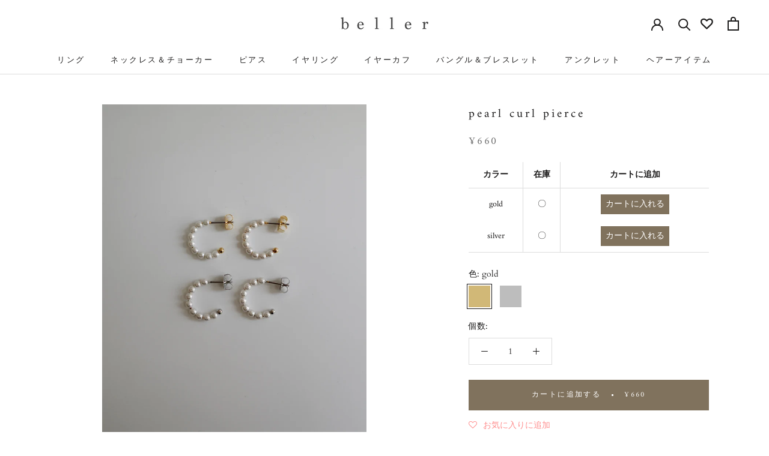

--- FILE ---
content_type: text/html; charset=utf-8
request_url: https://www.beller.shop/products/pearl-curl-pierce
body_size: 55834
content:
<!doctype html>

<html class="no-js" lang="ja">
  <head>
<!-- "snippets/limespot.liquid" was not rendered, the associated app was uninstalled -->
<!--Content in content_for_header -->
<!--LayoutHub-Embed--><meta name="layouthub" /><link rel="stylesheet" href="https://fonts.googleapis.com/css?display=swap&family=PT+Serif:100,200,300,400,500,600,700,800,900|Great+Vibes:100,200,300,400,500,600,700,800,900" /><link rel="stylesheet" type="text/css" href="[data-uri]" media="all">
<!--/LayoutHub-Embed--><!-- AMPIFY-ME:START -->

<!-- AMPIFY-ME:END -->

  





   <link rel="amphtml" href="https://www.beller.shop/a/s/products/pearl-curl-pierce">



    <meta charset="utf-8"> 
    <meta http-equiv="X-UA-Compatible" content="IE=edge,chrome=1">
    <meta name="viewport" content="width=device-width, initial-scale=1.0, height=device-height, minimum-scale=1.0, maximum-scale=1.0">
    <meta name="theme-color" content="">

    
<!-- Added by AVADA SEO Suite -->






<meta name="twitter:image" content="http://www.beller.shop/cdn/shop/files/R0000805_1.jpg?v=1716081284">
    




<!-- /Added by AVADA SEO Suite -->
<title>
      pearl curl pierce -beller
    </title><meta name="description" content="曲線的にパールが連なったシンプルな可愛いピアスパールの先で光るゴールドとシルバーでアクセサリーとの相性◎ ☑︎colorgold / silver☑︎size縦約1.8cm横約1.5cm☑︎No nickel (金属アレルギー対応)☑︎material真鍮・合金メッキ・フェイクパール☑︎remake・イヤリングコンバーター加工不可詳細はこちら （＊合計金額が3300円以上で送料無料になります。卸売価格のため、合計金額が3300円未満の場合、一律で送料を300円いただいております。）☑︎着用画像ーご購入時の注意点ー ・実物に近い色味で掲載しておりますが、お写真と実際の色味が異なる可能性もございますので、ご了承くださいませ。 ・ラッピン"><link rel="canonical" href="https://www.beller.shop/products/pearl-curl-pierce"><link rel="shortcut icon" href="//www.beller.shop/cdn/shop/files/18badaf29e2f3101f277e74fb5eda2f5_96x.png?v=1636851677" type="image/png"><meta property="og:type" content="product">
  <meta property="og:title" content="pearl curl pierce"><meta property="og:image" content="http://www.beller.shop/cdn/shop/files/R0000805_1_1024x.jpg?v=1716081284">
    <meta property="og:image:secure_url" content="https://www.beller.shop/cdn/shop/files/R0000805_1_1024x.jpg?v=1716081284"><meta property="og:image" content="http://www.beller.shop/cdn/shop/files/R0000808_1_1024x.jpg?v=1716081285">
    <meta property="og:image:secure_url" content="https://www.beller.shop/cdn/shop/files/R0000808_1_1024x.jpg?v=1716081285"><meta property="og:image" content="http://www.beller.shop/cdn/shop/files/R0000810_1_1024x.jpg?v=1716081284">
    <meta property="og:image:secure_url" content="https://www.beller.shop/cdn/shop/files/R0000810_1_1024x.jpg?v=1716081284"><meta property="product:price:amount" content="660">
  <meta property="product:price:currency" content="JPY"><meta property="og:description" content="曲線的にパールが連なったシンプルな可愛いピアスパールの先で光るゴールドとシルバーでアクセサリーとの相性◎ ☑︎colorgold / silver☑︎size縦約1.8cm横約1.5cm☑︎No nickel (金属アレルギー対応)☑︎material真鍮・合金メッキ・フェイクパール☑︎remake・イヤリングコンバーター加工不可詳細はこちら （＊合計金額が3300円以上で送料無料になります。卸売価格のため、合計金額が3300円未満の場合、一律で送料を300円いただいております。）☑︎着用画像ーご購入時の注意点ー ・実物に近い色味で掲載しておりますが、お写真と実際の色味が異なる可能性もございますので、ご了承くださいませ。 ・ラッピン"><meta property="og:url" content="https://www.beller.shop/products/pearl-curl-pierce">
<meta property="og:site_name" content="beller"><meta name="twitter:card" content="summary"><meta name="twitter:title" content="pearl curl pierce">
  <meta name="twitter:description" content="曲線的にパールが連なったシンプルな可愛いピアスパールの先で光るゴールドとシルバーでアクセサリーとの相性◎
☑︎colorgold / silver☑︎size縦約1.8cm横約1.5cm☑︎No nickel (金属アレルギー対応)☑︎material真鍮・合金メッキ・フェイクパール☑︎remake・イヤリングコンバーター加工不可詳細はこちら
（＊合計金額が3300円以上で送料無料になります。卸売価格のため、合計金額が3300円未満の場合、一律で送料を300円いただいております。）☑︎着用画像ーご購入時の注意点ー
・実物に近い色味で掲載しておりますが、お写真と実際の色味が異なる可能性もございますので、ご了承くださいませ。
・ラッピングにつきましての詳細はこちら
・sold out商品につきましては、各商品ページにございますリクエスト欄にメールアドレスをご登録いただくと再入荷時にいち早くご連絡を差し上げます。また、再入荷はこのリクエスト数に応じて優先的に再入荷の手配をさせていただいております。是非、リクエスト登録をお願いいたします。
・商品の消毒等をしていただく際には、素材によって変色の恐れがありますのでご注意下さいませ。
・検品、配送には細心の注意を払っておりますが、万が一配送中にピンが曲がってしまう等のトラブルがあった場合には、同一商品と交換させていただきますので、お手数ですがお問い合わせよりご連絡下さい。(お客様による破損等につきましては対応いたしかねますのでご了承下さい。)">
  <meta name="twitter:image" content="https://www.beller.shop/cdn/shop/files/R0000805_1_600x600_crop_center.jpg?v=1716081284">
<script>window.performance && window.performance.mark && window.performance.mark('shopify.content_for_header.start');</script><meta name="google-site-verification" content="WbBLtK1eT_8cjXXth9Im0UPIEZxC3Lzp6G03BsGYdG8">
<meta id="shopify-digital-wallet" name="shopify-digital-wallet" content="/36158636077/digital_wallets/dialog">
<meta name="shopify-checkout-api-token" content="b627d2f1cdb677c333b9911e28b53623">
<meta id="in-context-paypal-metadata" data-shop-id="36158636077" data-venmo-supported="false" data-environment="production" data-locale="ja_JP" data-paypal-v4="true" data-currency="JPY">
<link rel="alternate" type="application/json+oembed" href="https://www.beller.shop/products/pearl-curl-pierce.oembed">
<script async="async" src="/checkouts/internal/preloads.js?locale=ja-JP"></script>
<link rel="preconnect" href="https://shop.app" crossorigin="anonymous">
<script async="async" src="https://shop.app/checkouts/internal/preloads.js?locale=ja-JP&shop_id=36158636077" crossorigin="anonymous"></script>
<script id="apple-pay-shop-capabilities" type="application/json">{"shopId":36158636077,"countryCode":"JP","currencyCode":"JPY","merchantCapabilities":["supports3DS"],"merchantId":"gid:\/\/shopify\/Shop\/36158636077","merchantName":"beller","requiredBillingContactFields":["postalAddress","email","phone"],"requiredShippingContactFields":["postalAddress","email","phone"],"shippingType":"shipping","supportedNetworks":["visa","masterCard","amex","jcb","discover"],"total":{"type":"pending","label":"beller","amount":"1.00"},"shopifyPaymentsEnabled":true,"supportsSubscriptions":true}</script>
<script id="shopify-features" type="application/json">{"accessToken":"b627d2f1cdb677c333b9911e28b53623","betas":["rich-media-storefront-analytics"],"domain":"www.beller.shop","predictiveSearch":false,"shopId":36158636077,"locale":"ja"}</script>
<script>var Shopify = Shopify || {};
Shopify.shop = "beller-wholesale.myshopify.com";
Shopify.locale = "ja";
Shopify.currency = {"active":"JPY","rate":"1.0"};
Shopify.country = "JP";
Shopify.theme = {"name":"Prestige_Seichi_231229","id":138533830878,"schema_name":"Prestige","schema_version":"4.7.2","theme_store_id":855,"role":"main"};
Shopify.theme.handle = "null";
Shopify.theme.style = {"id":null,"handle":null};
Shopify.cdnHost = "www.beller.shop/cdn";
Shopify.routes = Shopify.routes || {};
Shopify.routes.root = "/";</script>
<script type="module">!function(o){(o.Shopify=o.Shopify||{}).modules=!0}(window);</script>
<script>!function(o){function n(){var o=[];function n(){o.push(Array.prototype.slice.apply(arguments))}return n.q=o,n}var t=o.Shopify=o.Shopify||{};t.loadFeatures=n(),t.autoloadFeatures=n()}(window);</script>
<script>
  window.ShopifyPay = window.ShopifyPay || {};
  window.ShopifyPay.apiHost = "shop.app\/pay";
  window.ShopifyPay.redirectState = null;
</script>
<script id="shop-js-analytics" type="application/json">{"pageType":"product"}</script>
<script defer="defer" async type="module" src="//www.beller.shop/cdn/shopifycloud/shop-js/modules/v2/client.init-shop-cart-sync_0MstufBG.ja.esm.js"></script>
<script defer="defer" async type="module" src="//www.beller.shop/cdn/shopifycloud/shop-js/modules/v2/chunk.common_jll-23Z1.esm.js"></script>
<script defer="defer" async type="module" src="//www.beller.shop/cdn/shopifycloud/shop-js/modules/v2/chunk.modal_HXih6-AF.esm.js"></script>
<script type="module">
  await import("//www.beller.shop/cdn/shopifycloud/shop-js/modules/v2/client.init-shop-cart-sync_0MstufBG.ja.esm.js");
await import("//www.beller.shop/cdn/shopifycloud/shop-js/modules/v2/chunk.common_jll-23Z1.esm.js");
await import("//www.beller.shop/cdn/shopifycloud/shop-js/modules/v2/chunk.modal_HXih6-AF.esm.js");

  window.Shopify.SignInWithShop?.initShopCartSync?.({"fedCMEnabled":true,"windoidEnabled":true});

</script>
<script>
  window.Shopify = window.Shopify || {};
  if (!window.Shopify.featureAssets) window.Shopify.featureAssets = {};
  window.Shopify.featureAssets['shop-js'] = {"shop-cart-sync":["modules/v2/client.shop-cart-sync_DN7iwvRY.ja.esm.js","modules/v2/chunk.common_jll-23Z1.esm.js","modules/v2/chunk.modal_HXih6-AF.esm.js"],"init-fed-cm":["modules/v2/client.init-fed-cm_DmZOWWut.ja.esm.js","modules/v2/chunk.common_jll-23Z1.esm.js","modules/v2/chunk.modal_HXih6-AF.esm.js"],"shop-cash-offers":["modules/v2/client.shop-cash-offers_HFfvn_Gz.ja.esm.js","modules/v2/chunk.common_jll-23Z1.esm.js","modules/v2/chunk.modal_HXih6-AF.esm.js"],"shop-login-button":["modules/v2/client.shop-login-button_BVN3pvk0.ja.esm.js","modules/v2/chunk.common_jll-23Z1.esm.js","modules/v2/chunk.modal_HXih6-AF.esm.js"],"pay-button":["modules/v2/client.pay-button_CyS_4GVi.ja.esm.js","modules/v2/chunk.common_jll-23Z1.esm.js","modules/v2/chunk.modal_HXih6-AF.esm.js"],"shop-button":["modules/v2/client.shop-button_zh22db91.ja.esm.js","modules/v2/chunk.common_jll-23Z1.esm.js","modules/v2/chunk.modal_HXih6-AF.esm.js"],"avatar":["modules/v2/client.avatar_BTnouDA3.ja.esm.js"],"init-windoid":["modules/v2/client.init-windoid_BlVJIuJ5.ja.esm.js","modules/v2/chunk.common_jll-23Z1.esm.js","modules/v2/chunk.modal_HXih6-AF.esm.js"],"init-shop-for-new-customer-accounts":["modules/v2/client.init-shop-for-new-customer-accounts_BqzwtUK7.ja.esm.js","modules/v2/client.shop-login-button_BVN3pvk0.ja.esm.js","modules/v2/chunk.common_jll-23Z1.esm.js","modules/v2/chunk.modal_HXih6-AF.esm.js"],"init-shop-email-lookup-coordinator":["modules/v2/client.init-shop-email-lookup-coordinator_DKDv3hKi.ja.esm.js","modules/v2/chunk.common_jll-23Z1.esm.js","modules/v2/chunk.modal_HXih6-AF.esm.js"],"init-shop-cart-sync":["modules/v2/client.init-shop-cart-sync_0MstufBG.ja.esm.js","modules/v2/chunk.common_jll-23Z1.esm.js","modules/v2/chunk.modal_HXih6-AF.esm.js"],"shop-toast-manager":["modules/v2/client.shop-toast-manager_BkVvTGW3.ja.esm.js","modules/v2/chunk.common_jll-23Z1.esm.js","modules/v2/chunk.modal_HXih6-AF.esm.js"],"init-customer-accounts":["modules/v2/client.init-customer-accounts_CZbUHFPX.ja.esm.js","modules/v2/client.shop-login-button_BVN3pvk0.ja.esm.js","modules/v2/chunk.common_jll-23Z1.esm.js","modules/v2/chunk.modal_HXih6-AF.esm.js"],"init-customer-accounts-sign-up":["modules/v2/client.init-customer-accounts-sign-up_C0QA8nCd.ja.esm.js","modules/v2/client.shop-login-button_BVN3pvk0.ja.esm.js","modules/v2/chunk.common_jll-23Z1.esm.js","modules/v2/chunk.modal_HXih6-AF.esm.js"],"shop-follow-button":["modules/v2/client.shop-follow-button_CSkbpFfm.ja.esm.js","modules/v2/chunk.common_jll-23Z1.esm.js","modules/v2/chunk.modal_HXih6-AF.esm.js"],"checkout-modal":["modules/v2/client.checkout-modal_rYdHFJTE.ja.esm.js","modules/v2/chunk.common_jll-23Z1.esm.js","modules/v2/chunk.modal_HXih6-AF.esm.js"],"shop-login":["modules/v2/client.shop-login_DeXIozZF.ja.esm.js","modules/v2/chunk.common_jll-23Z1.esm.js","modules/v2/chunk.modal_HXih6-AF.esm.js"],"lead-capture":["modules/v2/client.lead-capture_DGEoeVgo.ja.esm.js","modules/v2/chunk.common_jll-23Z1.esm.js","modules/v2/chunk.modal_HXih6-AF.esm.js"],"payment-terms":["modules/v2/client.payment-terms_BXPcfuME.ja.esm.js","modules/v2/chunk.common_jll-23Z1.esm.js","modules/v2/chunk.modal_HXih6-AF.esm.js"]};
</script>
<script>(function() {
  var isLoaded = false;
  function asyncLoad() {
    if (isLoaded) return;
    isLoaded = true;
    var urls = ["https:\/\/sdks.automizely.com\/conversions\/v1\/conversions.js?app_connection_id=ef6285224e4b4255bb542f60a7843406\u0026mapped_org_id=b335206a7853c4b8f3ea67b57e760edc_v1\u0026shop=beller-wholesale.myshopify.com","https:\/\/swymv3pro-01.azureedge.net\/code\/swym-shopify.js?shop=beller-wholesale.myshopify.com","https:\/\/ncs.mixlogue.jp\/zdft29193i4oeee388.min.js?shop=beller-wholesale.myshopify.com","https:\/\/instafeed.nfcube.com\/cdn\/f63e3981f7050af67f6cb90b45156775.js?shop=beller-wholesale.myshopify.com","https:\/\/assets.smartwishlist.webmarked.net\/static\/v6\/smartwishlist.js?shop=beller-wholesale.myshopify.com","https:\/\/shipping-bar-app.herokuapp.com\/bar.js?shop=beller-wholesale.myshopify.com","https:\/\/call.chatra.io\/shopify?chatraId=ErCcFi3BBvwmCjMDM\u0026shop=beller-wholesale.myshopify.com"];
    for (var i = 0; i < urls.length; i++) {
      var s = document.createElement('script');
      s.type = 'text/javascript';
      s.async = true;
      s.src = urls[i];
      var x = document.getElementsByTagName('script')[0];
      x.parentNode.insertBefore(s, x);
    }
  };
  if(window.attachEvent) {
    window.attachEvent('onload', asyncLoad);
  } else {
    window.addEventListener('load', asyncLoad, false);
  }
})();</script>
<script id="__st">var __st={"a":36158636077,"offset":32400,"reqid":"cb5752ca-d914-4523-a1ad-ab27d9eb46dd-1769148142","pageurl":"www.beller.shop\/products\/pearl-curl-pierce","u":"a6923c30cb35","p":"product","rtyp":"product","rid":7170776760473};</script>
<script>window.ShopifyPaypalV4VisibilityTracking = true;</script>
<script id="captcha-bootstrap">!function(){'use strict';const t='contact',e='account',n='new_comment',o=[[t,t],['blogs',n],['comments',n],[t,'customer']],c=[[e,'customer_login'],[e,'guest_login'],[e,'recover_customer_password'],[e,'create_customer']],r=t=>t.map((([t,e])=>`form[action*='/${t}']:not([data-nocaptcha='true']) input[name='form_type'][value='${e}']`)).join(','),a=t=>()=>t?[...document.querySelectorAll(t)].map((t=>t.form)):[];function s(){const t=[...o],e=r(t);return a(e)}const i='password',u='form_key',d=['recaptcha-v3-token','g-recaptcha-response','h-captcha-response',i],f=()=>{try{return window.sessionStorage}catch{return}},m='__shopify_v',_=t=>t.elements[u];function p(t,e,n=!1){try{const o=window.sessionStorage,c=JSON.parse(o.getItem(e)),{data:r}=function(t){const{data:e,action:n}=t;return t[m]||n?{data:e,action:n}:{data:t,action:n}}(c);for(const[e,n]of Object.entries(r))t.elements[e]&&(t.elements[e].value=n);n&&o.removeItem(e)}catch(o){console.error('form repopulation failed',{error:o})}}const l='form_type',E='cptcha';function T(t){t.dataset[E]=!0}const w=window,h=w.document,L='Shopify',v='ce_forms',y='captcha';let A=!1;((t,e)=>{const n=(g='f06e6c50-85a8-45c8-87d0-21a2b65856fe',I='https://cdn.shopify.com/shopifycloud/storefront-forms-hcaptcha/ce_storefront_forms_captcha_hcaptcha.v1.5.2.iife.js',D={infoText:'hCaptchaによる保護',privacyText:'プライバシー',termsText:'利用規約'},(t,e,n)=>{const o=w[L][v],c=o.bindForm;if(c)return c(t,g,e,D).then(n);var r;o.q.push([[t,g,e,D],n]),r=I,A||(h.body.append(Object.assign(h.createElement('script'),{id:'captcha-provider',async:!0,src:r})),A=!0)});var g,I,D;w[L]=w[L]||{},w[L][v]=w[L][v]||{},w[L][v].q=[],w[L][y]=w[L][y]||{},w[L][y].protect=function(t,e){n(t,void 0,e),T(t)},Object.freeze(w[L][y]),function(t,e,n,w,h,L){const[v,y,A,g]=function(t,e,n){const i=e?o:[],u=t?c:[],d=[...i,...u],f=r(d),m=r(i),_=r(d.filter((([t,e])=>n.includes(e))));return[a(f),a(m),a(_),s()]}(w,h,L),I=t=>{const e=t.target;return e instanceof HTMLFormElement?e:e&&e.form},D=t=>v().includes(t);t.addEventListener('submit',(t=>{const e=I(t);if(!e)return;const n=D(e)&&!e.dataset.hcaptchaBound&&!e.dataset.recaptchaBound,o=_(e),c=g().includes(e)&&(!o||!o.value);(n||c)&&t.preventDefault(),c&&!n&&(function(t){try{if(!f())return;!function(t){const e=f();if(!e)return;const n=_(t);if(!n)return;const o=n.value;o&&e.removeItem(o)}(t);const e=Array.from(Array(32),(()=>Math.random().toString(36)[2])).join('');!function(t,e){_(t)||t.append(Object.assign(document.createElement('input'),{type:'hidden',name:u})),t.elements[u].value=e}(t,e),function(t,e){const n=f();if(!n)return;const o=[...t.querySelectorAll(`input[type='${i}']`)].map((({name:t})=>t)),c=[...d,...o],r={};for(const[a,s]of new FormData(t).entries())c.includes(a)||(r[a]=s);n.setItem(e,JSON.stringify({[m]:1,action:t.action,data:r}))}(t,e)}catch(e){console.error('failed to persist form',e)}}(e),e.submit())}));const S=(t,e)=>{t&&!t.dataset[E]&&(n(t,e.some((e=>e===t))),T(t))};for(const o of['focusin','change'])t.addEventListener(o,(t=>{const e=I(t);D(e)&&S(e,y())}));const B=e.get('form_key'),M=e.get(l),P=B&&M;t.addEventListener('DOMContentLoaded',(()=>{const t=y();if(P)for(const e of t)e.elements[l].value===M&&p(e,B);[...new Set([...A(),...v().filter((t=>'true'===t.dataset.shopifyCaptcha))])].forEach((e=>S(e,t)))}))}(h,new URLSearchParams(w.location.search),n,t,e,['guest_login'])})(!0,!0)}();</script>
<script integrity="sha256-4kQ18oKyAcykRKYeNunJcIwy7WH5gtpwJnB7kiuLZ1E=" data-source-attribution="shopify.loadfeatures" defer="defer" src="//www.beller.shop/cdn/shopifycloud/storefront/assets/storefront/load_feature-a0a9edcb.js" crossorigin="anonymous"></script>
<script crossorigin="anonymous" defer="defer" src="//www.beller.shop/cdn/shopifycloud/storefront/assets/shopify_pay/storefront-65b4c6d7.js?v=20250812"></script>
<script data-source-attribution="shopify.dynamic_checkout.dynamic.init">var Shopify=Shopify||{};Shopify.PaymentButton=Shopify.PaymentButton||{isStorefrontPortableWallets:!0,init:function(){window.Shopify.PaymentButton.init=function(){};var t=document.createElement("script");t.src="https://www.beller.shop/cdn/shopifycloud/portable-wallets/latest/portable-wallets.ja.js",t.type="module",document.head.appendChild(t)}};
</script>
<script data-source-attribution="shopify.dynamic_checkout.buyer_consent">
  function portableWalletsHideBuyerConsent(e){var t=document.getElementById("shopify-buyer-consent"),n=document.getElementById("shopify-subscription-policy-button");t&&n&&(t.classList.add("hidden"),t.setAttribute("aria-hidden","true"),n.removeEventListener("click",e))}function portableWalletsShowBuyerConsent(e){var t=document.getElementById("shopify-buyer-consent"),n=document.getElementById("shopify-subscription-policy-button");t&&n&&(t.classList.remove("hidden"),t.removeAttribute("aria-hidden"),n.addEventListener("click",e))}window.Shopify?.PaymentButton&&(window.Shopify.PaymentButton.hideBuyerConsent=portableWalletsHideBuyerConsent,window.Shopify.PaymentButton.showBuyerConsent=portableWalletsShowBuyerConsent);
</script>
<script data-source-attribution="shopify.dynamic_checkout.cart.bootstrap">document.addEventListener("DOMContentLoaded",(function(){function t(){return document.querySelector("shopify-accelerated-checkout-cart, shopify-accelerated-checkout")}if(t())Shopify.PaymentButton.init();else{new MutationObserver((function(e,n){t()&&(Shopify.PaymentButton.init(),n.disconnect())})).observe(document.body,{childList:!0,subtree:!0})}}));
</script>
<link id="shopify-accelerated-checkout-styles" rel="stylesheet" media="screen" href="https://www.beller.shop/cdn/shopifycloud/portable-wallets/latest/accelerated-checkout-backwards-compat.css" crossorigin="anonymous">
<style id="shopify-accelerated-checkout-cart">
        #shopify-buyer-consent {
  margin-top: 1em;
  display: inline-block;
  width: 100%;
}

#shopify-buyer-consent.hidden {
  display: none;
}

#shopify-subscription-policy-button {
  background: none;
  border: none;
  padding: 0;
  text-decoration: underline;
  font-size: inherit;
  cursor: pointer;
}

#shopify-subscription-policy-button::before {
  box-shadow: none;
}

      </style>

<script>window.performance && window.performance.mark && window.performance.mark('shopify.content_for_header.end');</script><link rel="stylesheet" href="//www.beller.shop/cdn/shop/t/71/assets/theme.scss.css?v=144689432749108854601765438408">

    <script>
      // This allows to expose several variables to the global scope, to be used in scripts
      window.theme = {
        pageType: "product",
        moneyFormat: "¥{{amount_no_decimals}}",
        moneyWithCurrencyFormat: "¥{{amount_no_decimals}} JPY",
        productImageSize: "natural",
        searchMode: "product",
        showPageTransition: true,
        showElementStaggering: true,
        showImageZooming: true
      };

      window.routes = {
        rootUrl: "\/",
        cartUrl: "\/cart",
        cartAddUrl: "\/cart\/add",
        cartChangeUrl: "\/cart\/change",
        searchUrl: "\/search",
        productRecommendationsUrl: "\/recommendations\/products"
      };

      window.languages = {
        cartAddNote: "",
        cartEditNote: "メモを追加する",
        productImageLoadingError: "この画像を読み込めませんでした。ページを再読み込みしてみてください。",
        productFormAddToCart: "カートに追加する",
        productFormUnavailable: "利用できません",
        productFormSoldOut: "Sold Out",
        shippingEstimatorOneResult: "1つのオプションが利用可能：",
        shippingEstimatorMoreResults: "利用可能な{{count}}オプション：",
        shippingEstimatorNoResults: "配送が見つかりませんでした"
      };

      window.lazySizesConfig = {
        loadHidden: false,
        hFac: 0.5,
        expFactor: 2,
        ricTimeout: 150,
        lazyClass: 'Image--lazyLoad',
        loadingClass: 'Image--lazyLoading',
        loadedClass: 'Image--lazyLoaded'
      };

      document.documentElement.className = document.documentElement.className.replace('no-js', 'js');
      document.documentElement.style.setProperty('--window-height', window.innerHeight + 'px');

      // We do a quick detection of some features (we could use Modernizr but for so little...)
      (function() {
        document.documentElement.className += ((window.CSS && window.CSS.supports('(position: sticky) or (position: -webkit-sticky)')) ? ' supports-sticky' : ' no-supports-sticky');
        document.documentElement.className += (window.matchMedia('(-moz-touch-enabled: 1), (hover: none)')).matches ? ' no-supports-hover' : ' supports-hover';
      }());
    </script>

    <script src="//www.beller.shop/cdn/shop/t/71/assets/lazysizes.min.js?v=174358363404432586981703789652" async></script><script src="https://polyfill-fastly.net/v3/polyfill.min.js?unknown=polyfill&features=fetch,Element.prototype.closest,Element.prototype.remove,Element.prototype.classList,Array.prototype.includes,Array.prototype.fill,Object.assign,CustomEvent,IntersectionObserver,IntersectionObserverEntry,URL" defer></script>
    <script src="//www.beller.shop/cdn/shop/t/71/assets/libs.min.js?v=26178543184394469741703789652" defer></script>
    <script src="//www.beller.shop/cdn/shop/t/71/assets/theme.min.js?v=101812004007097122321703789652" defer></script>
    <script src="//www.beller.shop/cdn/shop/t/71/assets/custom.js?v=183944157590872491501703789652" defer></script>

    <script>
      (function () {
        window.onpageshow = function() {
          if (window.theme.showPageTransition) {
            var pageTransition = document.querySelector('.PageTransition');

            if (pageTransition) {
              pageTransition.style.visibility = 'visible';
              pageTransition.style.opacity = '0';
            }
          }

          // When the page is loaded from the cache, we have to reload the cart content
          document.documentElement.dispatchEvent(new CustomEvent('cart:refresh', {
            bubbles: true
          }));
        };
      })();
    </script>

    
  <script type="application/ld+json">
  {
    "@context": "http://schema.org",
    "@type": "Product",
    "offers": [{
          "@type": "Offer",
          "name": "gold",
          "availability":"https://schema.org/InStock",
          "price": 660.0,
          "priceCurrency": "JPY",
          "priceValidUntil": "2026-02-02","sku": "P-0-128","url": "/products/pearl-curl-pierce/products/pearl-curl-pierce?variant=41425526816921"
        },
{
          "@type": "Offer",
          "name": "silver",
          "availability":"https://schema.org/InStock",
          "price": 660.0,
          "priceCurrency": "JPY",
          "priceValidUntil": "2026-02-02","sku": "P-0-128","url": "/products/pearl-curl-pierce/products/pearl-curl-pierce?variant=41425526849689"
        }
],
    "brand": {
      "name": "beller"
    },
    "name": "pearl curl pierce",
    "description": "曲線的にパールが連なったシンプルな可愛いピアスパールの先で光るゴールドとシルバーでアクセサリーとの相性◎\n☑︎colorgold \/ silver☑︎size縦約1.8cm横約1.5cm☑︎No nickel (金属アレルギー対応)☑︎material真鍮・合金メッキ・フェイクパール☑︎remake・イヤリングコンバーター加工不可詳細はこちら\n（＊合計金額が3300円以上で送料無料になります。卸売価格のため、合計金額が3300円未満の場合、一律で送料を300円いただいております。）☑︎着用画像ーご購入時の注意点ー\n・実物に近い色味で掲載しておりますが、お写真と実際の色味が異なる可能性もございますので、ご了承くださいませ。\n・ラッピングにつきましての詳細はこちら\n・sold out商品につきましては、各商品ページにございますリクエスト欄にメールアドレスをご登録いただくと再入荷時にいち早くご連絡を差し上げます。また、再入荷はこのリクエスト数に応じて優先的に再入荷の手配をさせていただいております。是非、リクエスト登録をお願いいたします。\n・商品の消毒等をしていただく際には、素材によって変色の恐れがありますのでご注意下さいませ。\n・検品、配送には細心の注意を払っておりますが、万が一配送中にピンが曲がってしまう等のトラブルがあった場合には、同一商品と交換させていただきますので、お手数ですがお問い合わせよりご連絡下さい。(お客様による破損等につきましては対応いたしかねますのでご了承下さい。)",
    "category": "pierce",
    "url": "/products/pearl-curl-pierce/products/pearl-curl-pierce",
    "sku": "P-0-128",
    "image": {
      "@type": "ImageObject",
      "url": "https://www.beller.shop/cdn/shop/files/R0000805_1_1024x.jpg?v=1716081284",
      "image": "https://www.beller.shop/cdn/shop/files/R0000805_1_1024x.jpg?v=1716081284",
      "name": "pearl curl pierce",
      "width": "1024",
      "height": "1024"
    }
  }
  </script>



  <script type="application/ld+json">
  {
    "@context": "http://schema.org",
    "@type": "BreadcrumbList",
  "itemListElement": [{
      "@type": "ListItem",
      "position": 1,
      "name": "Translation missing: ja.general.breadcrumb.home",
      "item": "https://www.beller.shop"
    },{
          "@type": "ListItem",
          "position": 2,
          "name": "pearl curl pierce",
          "item": "https://www.beller.shop/products/pearl-curl-pierce"
        }]
  }
  </script>

  
<!-- Font icon for header icons -->
<link href="https://de454z9efqcli.cloudfront.net/safe-icons/css/wishlisthero-icons.css" rel="stylesheet"/>
<!-- Style for floating buttons and others -->
<style type="text/css">
@media screen and (max-width: 641px){
.Header__Icon+.Header__Icon {
margin-left: 10px;
}
}
@media screen and (min-width: 641px){
.Header__Icon+.Header__Icon.Wlh-Header__Icon {
margin-left: 20px;
}
}.wishlisthero-floating {
        position: absolute;
        right: 5px;
        top: 5px;
        z-index: 23;
        border-radius: 100%;
    }
.wishlisthero-floating svg {
font-size:23px;
margin-top:1px;
}
    .wishlisthero-floating:hover {
        background-color: rgb(0, 0, 0, 0.05);
    }

    .wishlisthero-floating button {
        font-size: 20px !important;
        width: 40px !important;
        padding: 0.125em 0 0 !important;
    }

    /****************************************************************************************/
    /* For some theme shared view need some spacing */
    /*
    #wishlist-hero-shared-list-view {
  margin-top: 15px;
  margin-bottom: 15px;
}
#wishlist-hero-shared-list-view h1 {
  padding-left: 5px;
}

#wishlisthero-product-page-button-container {
  padding-top: 15px;
}
*/
    /****************************************************************************************/
    /* #wishlisthero-product-page-button-container button {
  padding-left: 1px !important;
} */
    /****************************************************************************************/
    /* Customize the indicator when wishlist has items AND the normal indicator not working */
    span.wishlist-hero-items-count {
       right: -4px;
       margin-top: 2px;
   }

   @media(min-width:760px){
    span.wishlist-hero-items-count {
       margin-top: 0px;
   }
   }
/*span.wishlist-hero-items-count {
  position: absolute;
  top: 2px;
  right: -2px;
  width: 10px;
  height: 10px;
  background-color: #eee; 
  background-color: #1c1b1b;
    border-radius: 100%;
    border: 1px solid white;
    box-sizing: border-box;
} */
.MuiCardMedia-root{
padding-top:120% !important; 
}
</style>
<script>window.wishlisthero_cartDotClasses=['Header__CartDot', 'is-visible'];</script>
 <script type='text/javascript'>try{
   window.WishListHero_setting = {"ButtonColor":"rgba(232, 68, 68, 1)","IconColor":"rgba(255, 255, 255, 1)","IconType":"Heart","ButtonTextBeforeAdding":"お気に入りに追加","ButtonTextAfterAdding":"お気に入りに追加済み","AnimationAfterAddition":"Shake side to side","ButtonTextAddToCart":"カートに追加","AddedProductNotificationText":"お気に入りに追加されました","AddedProductToCartNotificationText":"カートに追加されました","ViewCartLinkText":"View Cart","SharePopup_TitleText":"お気に入りをシェアする","SharePopup_shareBtnText":"Share","SharePopup_shareHederText":"SNSで共有する","SharePopup_shareCopyText":"または、お気に入りリストのリンクをコピーして共有します","SharePopup_shareCancelBtnText":"削除","SharePopup_shareCopyBtnText":"copy","SendEMailPopup_BtnText":"メールを送信","SendEMailPopup_FromText":"From Name","SendEMailPopup_ToText":"To email","SendEMailPopup_BodyText":"内容","SendEMailPopup_SendBtnText":"send","SendEMailPopup_TitleText":"お気に入りをメールで送信","RemoveProductMessageText":"このアイテムをお気に入りから削除してもよろしいですか？","RemovedProductNotificationText":"お気に入りから削除されました","RemovePopupOkText":"ok","RemovePopup_HeaderText":"削除してよろしいですか？","ViewWishlistText":"お気に入りリストを見る","EmptyWishlistText":"お気に入りリストは空です","BuyNowButtonText":"今すぐ購入","Wishlist_Title":"お気に入りリスト","WishlistHeaderTitleAlignment":"Left","WishlistProductImageSize":"Normal","PriceColor":"rgba(97, 89, 89, 1)","HeaderFontSize":"30","PriceFontSize":"18","ProductNameFontSize":"16","LaunchPointType":"floating_point","DisplayWishlistAs":"popup_window","DisplayButtonAs":"button_with_icon","PopupSize":"md","HideAddToCartButton":false,"NoRedirectAfterAddToCart":false,"DisableGuestCustomer":false,"LoginPopupContent":"Please login to save your wishlist across devices.","LoginPopupLoginBtnText":"Login","LoginPopupContentFontSize":"20","NotificationPopupPosition":"right","WishlistButtonTextColor":"rgba(255, 255, 255, 1)","EnableRemoveFromWishlistAfterAddButtonText":"REMOVE FROM WISHLIST","_id":"5ec822d9028c1c75a169c9d1","DisapleApp":false,"EnableShare":true,"RemovePowerBy":false,"EnableFBPixel":false,"EnableCollection":true,"HeartStateToggle":true,"FloatPointPossition":"bottom_right","HeaderMenuItemsIndicator":true,"Shop":"beller-wholesale.myshopify.com","shop":"beller-wholesale.myshopify.com","Status":"Active","Plan":"FREE"};  
  }catch(e){ console.error('Error loading config',e); } </script>
  <!-- "snippets/shogun-head.liquid" was not rendered, the associated app was uninstalled -->

<!-- letters begin -->
<script>
var getUrlVars = function () {
    var vars = {};
    var param = location.search.substring(1).split('&');
    for (var i = 0; i < param.length; i++) {
        var keySearch = param[i].search(/=/);
        var key = '';
        if (keySearch != -1) key = param[i].slice(0, keySearch);
        var val = param[i].slice(param[i].indexOf('=', 0) + 1);
        if (key != '') vars[key] = decodeURI(val);
    }
    return vars;
}

var vars = getUrlVars();
if (vars.letters_aid && vars.rurl) {
    var htmltag = document.getElementsByTagName("html")[0];
    htmltag.style.visibility = "hidden";
}
</script>
<!-- letters end -->
<script type="text/javascript">
    (function(c,l,a,r,i,t,y){
        c[a]=c[a]||function(){(c[a].q=c[a].q||[]).push(arguments)};
        t=l.createElement(r);t.async=1;t.src="https://www.clarity.ms/tag/"+i;
        y=l.getElementsByTagName(r)[0];y.parentNode.insertBefore(t,y);
    })(window, document, "clarity", "script", "dwlcgvngbu");
</script>
<!-- BEGIN app block: shopify://apps/powerful-form-builder/blocks/app-embed/e4bcb1eb-35b2-42e6-bc37-bfe0e1542c9d --><script type="text/javascript" hs-ignore data-cookieconsent="ignore">
  var Globo = Globo || {};
  var globoFormbuilderRecaptchaInit = function(){};
  var globoFormbuilderHcaptchaInit = function(){};
  window.Globo.FormBuilder = window.Globo.FormBuilder || {};
  window.Globo.FormBuilder.shop = {"configuration":{"money_format":"¥{{amount_no_decimals}}"},"pricing":{"features":{"bulkOrderForm":false,"cartForm":false,"fileUpload":2,"removeCopyright":false,"restrictedEmailDomains":false,"metrics":false}},"settings":{"copyright":"Powered by <a href=\"https://powerfulform.com\" target=\"_blank\">PowerfulForm</a> <a href=\"https://apps.shopify.com/form-builder-contact-form\" target=\"_blank\">Form Builder</a>","hideWaterMark":false,"reCaptcha":{"recaptchaType":"v2","siteKey":false,"languageCode":"en"},"hCaptcha":{"siteKey":false},"scrollTop":false,"customCssCode":"","customCssEnabled":false,"additionalColumns":[]},"encryption_form_id":1,"url":"https://app.powerfulform.com/","CDN_URL":"https://dxo9oalx9qc1s.cloudfront.net","app_id":"1783207"};

  if(window.Globo.FormBuilder.shop.settings.customCssEnabled && window.Globo.FormBuilder.shop.settings.customCssCode){
    const customStyle = document.createElement('style');
    customStyle.type = 'text/css';
    customStyle.innerHTML = window.Globo.FormBuilder.shop.settings.customCssCode;
    document.head.appendChild(customStyle);
  }

  window.Globo.FormBuilder.forms = [];
    
      
      
      
      window.Globo.FormBuilder.forms[122920] = {"122920":{"elements":[{"id":"group-1","type":"group","label":"Page 1","description":"","elements":[{"id":"row-1","type":"row","description":null,"elements":[{"id":"text-1","type":"text","label":{"en":"First Name","vi":"Your Name"},"placeholder":{"en":"First Name","vi":"Your Name"},"description":null,"hideLabel":false,"required":true,"columnWidth":100},{"id":"text","type":"text","label":{"en":"Last Name","vi":"Your Name"},"placeholder":{"en":"Last Name","vi":"Your Name"},"description":null,"hideLabel":false,"required":true,"columnWidth":100,"conditionalField":false}]},{"id":"row-2","type":"row","description":null,"elements":[{"id":"email","type":"email","label":"Email","placeholder":"Email","description":null,"hideLabel":false,"required":true,"columnWidth":100,"conditionalField":false,"displayType":"show","displayRules":[{"field":"","relation":"equal","condition":""}]},{"id":"phone-1","type":"phone","label":{"en":"Phone","vi":"Phone"},"placeholder":"","description":"","validatePhone":false,"onlyShowFlag":false,"defaultCountryCode":"auto","limitCharacters":false,"characters":100,"hideLabel":false,"keepPositionLabel":false,"columnWidth":100,"displayType":"show","displayDisjunctive":false,"conditionalField":false,"required":true,"displayRules":[{"field":"","relation":"equal","condition":""}]}]},{"id":"textarea","type":"textarea","label":"Message","placeholder":"Message","description":null,"hideLabel":false,"required":true,"columnWidth":100,"conditionalField":false}]}],"errorMessage":{"required":"{{ label | capitalize }} is required","minSelections":"Please choose at least {{ min_selections }} options","maxSelections":"Please choose at maximum of {{ max_selections }} options","exactlySelections":"Please choose exactly {{ exact_selections }} options","minProductSelections":"Please choose at least {{ min_selections }} products","maxProductSelections":"Please choose a maximum of {{ max_selections }} products","minProductQuantities":"Please choose a quantity of at least {{ min_quantities }} products","maxProductQuantities":"Please choose a quantity of no more than {{ max_quantities }} products","minEachProductQuantities":"Choose quantity of product {{product_name}} of at least {{min_quantities}}","maxEachProductQuantities":"Choose quantity of product {{product_name}} of at most {{max_quantities}}","invalid":"Invalid","invalidName":"Invalid name","invalidEmail":"Email address is invalid","restrictedEmailDomain":"This email domain is restricted","invalidURL":"Invalid url","invalidPhone":"Invalid phone","invalidNumber":"Invalid number","invalidPassword":"Invalid password","confirmPasswordNotMatch":"Confirmed password doesn't match","customerAlreadyExists":"Customer already exists","keyAlreadyExists":"Data already exists","fileSizeLimit":"File size limit","fileNotAllowed":"File not allowed","requiredCaptcha":"Required captcha","requiredProducts":"Please select product","limitQuantity":"The number of products left in stock has been exceeded","shopifyInvalidPhone":"phone - Enter a valid phone number to use this delivery method","shopifyPhoneHasAlready":"phone - Phone has already been taken","shopifyInvalidProvice":"addresses.province - is not valid","otherError":"Something went wrong, please try again","limitNumberOfSubmissions":"Form submission limit reached"},"appearance":{"layout":"default","width":600,"style":"material_filled","mainColor":"rgba(46,78,73,1)","floatingIcon":"\u003csvg aria-hidden=\"true\" focusable=\"false\" data-prefix=\"far\" data-icon=\"envelope\" class=\"svg-inline--fa fa-envelope fa-w-16\" role=\"img\" xmlns=\"http:\/\/www.w3.org\/2000\/svg\" viewBox=\"0 0 512 512\"\u003e\u003cpath fill=\"currentColor\" d=\"M464 64H48C21.49 64 0 85.49 0 112v288c0 26.51 21.49 48 48 48h416c26.51 0 48-21.49 48-48V112c0-26.51-21.49-48-48-48zm0 48v40.805c-22.422 18.259-58.168 46.651-134.587 106.49-16.841 13.247-50.201 45.072-73.413 44.701-23.208.375-56.579-31.459-73.413-44.701C106.18 199.465 70.425 171.067 48 152.805V112h416zM48 400V214.398c22.914 18.251 55.409 43.862 104.938 82.646 21.857 17.205 60.134 55.186 103.062 54.955 42.717.231 80.509-37.199 103.053-54.947 49.528-38.783 82.032-64.401 104.947-82.653V400H48z\"\u003e\u003c\/path\u003e\u003c\/svg\u003e","floatingText":null,"displayOnAllPage":false,"formType":"normalForm","background":"color","backgroundColor":"#fff","descriptionColor":"#6c757d","headingColor":"#000","labelColor":"#1c1c1c","optionColor":"#000","paragraphBackground":"#fff","paragraphColor":"#000","theme_design":false,"font":{"family":"Almarai","variant":"regular"},"colorScheme":{"solidButton":{"red":46,"green":78,"blue":73,"alpha":1},"solidButtonLabel":{"red":255,"green":255,"blue":255},"text":{"red":28,"green":28,"blue":28},"outlineButton":{"red":46,"green":78,"blue":73,"alpha":1},"background":{"red":255,"green":255,"blue":255}}},"afterSubmit":{"action":"clearForm","title":"Thanks for getting in touch!","message":"\u003cp\u003eWe appreciate you contacting us. One of our colleagues will get back in touch with you soon!\u003c\/p\u003e\u003cp\u003e\u003cbr\u003e\u003c\/p\u003e\u003cp\u003eHave a great day!\u003c\/p\u003e","redirectUrl":null},"footer":{"description":null,"previousText":"Previous","nextText":"Next","submitText":"Submit","submitFullWidth":true},"header":{"active":true,"title":"Contact us","description":"Leave your message and we'll get back to you shortly.","headerAlignment":"center"},"isStepByStepForm":true,"publish":{"requiredLogin":false,"requiredLoginMessage":"Please \u003ca href='\/account\/login' title='login'\u003elogin\u003c\/a\u003e to continue"},"reCaptcha":{"enable":false},"html":"\n\u003cdiv class=\"globo-form default-form globo-form-id-0 \" data-locale=\"ja\" \u003e\n\n\u003cstyle\u003e\n\n\n    \n        \n        @import url('https:\/\/fonts.googleapis.com\/css?family=Almarai:ital,wght@0,400');\n    \n\n    :root .globo-form-app[data-id=\"0\"]{\n        \n        --gfb-color-solidButton: 46,78,73;\n        --gfb-color-solidButtonColor: rgb(var(--gfb-color-solidButton));\n        --gfb-color-solidButtonLabel: 255,255,255;\n        --gfb-color-solidButtonLabelColor: rgb(var(--gfb-color-solidButtonLabel));\n        --gfb-color-text: 28,28,28;\n        --gfb-color-textColor: rgb(var(--gfb-color-text));\n        --gfb-color-outlineButton: 46,78,73;\n        --gfb-color-outlineButtonColor: rgb(var(--gfb-color-outlineButton));\n        --gfb-color-background: 255,255,255;\n        --gfb-color-backgroundColor: rgb(var(--gfb-color-background));\n        \n        --gfb-main-color: rgba(46,78,73,1);\n        --gfb-primary-color: var(--gfb-color-solidButtonColor, var(--gfb-main-color));\n        --gfb-primary-text-color: var(--gfb-color-solidButtonLabelColor, #FFF);\n        --gfb-form-width: 600px;\n        --gfb-font-family: inherit;\n        --gfb-font-style: inherit;\n        --gfb--image: 40%;\n        --gfb-image-ratio-draft: var(--gfb--image);\n        --gfb-image-ratio: var(--gfb-image-ratio-draft);\n        \n        \n        --gfb-font-family: \"Almarai\";\n        --gfb-font-weight: normal;\n        --gfb-font-style: normal;\n        \n        --gfb-bg-temp-color: #FFF;\n        --gfb-bg-position: ;\n        \n            --gfb-bg-temp-color: #fff;\n        \n        --gfb-bg-color: var(--gfb-color-backgroundColor, var(--gfb-bg-temp-color));\n        \n    }\n    \n.globo-form-id-0 .globo-form-app{\n    max-width: 600px;\n    width: -webkit-fill-available;\n    \n    background-color: var(--gfb-bg-color);\n    \n    \n}\n\n.globo-form-id-0 .globo-form-app .globo-heading{\n    color: var(--gfb-color-textColor, #000)\n}\n\n\n.globo-form-id-0 .globo-form-app .header {\n    text-align:center;\n}\n\n\n.globo-form-id-0 .globo-form-app .globo-description,\n.globo-form-id-0 .globo-form-app .header .globo-description{\n    --gfb-color-description: rgba(var(--gfb-color-text), 0.8);\n    color: var(--gfb-color-description, #6c757d);\n}\n.globo-form-id-0 .globo-form-app .globo-label,\n.globo-form-id-0 .globo-form-app .globo-form-control label.globo-label,\n.globo-form-id-0 .globo-form-app .globo-form-control label.globo-label span.label-content{\n    color: var(--gfb-color-textColor, #1c1c1c);\n    text-align: left;\n}\n.globo-form-id-0 .globo-form-app .globo-label.globo-position-label{\n    height: 20px !important;\n}\n.globo-form-id-0 .globo-form-app .globo-form-control .help-text.globo-description,\n.globo-form-id-0 .globo-form-app .globo-form-control span.globo-description{\n    --gfb-color-description: rgba(var(--gfb-color-text), 0.8);\n    color: var(--gfb-color-description, #6c757d);\n}\n.globo-form-id-0 .globo-form-app .globo-form-control .checkbox-wrapper .globo-option,\n.globo-form-id-0 .globo-form-app .globo-form-control .radio-wrapper .globo-option\n{\n    color: var(--gfb-color-textColor, #1c1c1c);\n}\n.globo-form-id-0 .globo-form-app .footer,\n.globo-form-id-0 .globo-form-app .gfb__footer{\n    text-align:;\n}\n.globo-form-id-0 .globo-form-app .footer button,\n.globo-form-id-0 .globo-form-app .gfb__footer button{\n    border:1px solid var(--gfb-primary-color);\n    \n        width:100%;\n    \n}\n.globo-form-id-0 .globo-form-app .footer button.submit,\n.globo-form-id-0 .globo-form-app .gfb__footer button.submit\n.globo-form-id-0 .globo-form-app .footer button.checkout,\n.globo-form-id-0 .globo-form-app .gfb__footer button.checkout,\n.globo-form-id-0 .globo-form-app .footer button.action.loading .spinner,\n.globo-form-id-0 .globo-form-app .gfb__footer button.action.loading .spinner{\n    background-color: var(--gfb-primary-color);\n    color : #ffffff;\n}\n.globo-form-id-0 .globo-form-app .globo-form-control .star-rating\u003efieldset:not(:checked)\u003elabel:before {\n    content: url('data:image\/svg+xml; utf8, \u003csvg aria-hidden=\"true\" focusable=\"false\" data-prefix=\"far\" data-icon=\"star\" class=\"svg-inline--fa fa-star fa-w-18\" role=\"img\" xmlns=\"http:\/\/www.w3.org\/2000\/svg\" viewBox=\"0 0 576 512\"\u003e\u003cpath fill=\"rgba(46,78,73,1)\" d=\"M528.1 171.5L382 150.2 316.7 17.8c-11.7-23.6-45.6-23.9-57.4 0L194 150.2 47.9 171.5c-26.2 3.8-36.7 36.1-17.7 54.6l105.7 103-25 145.5c-4.5 26.3 23.2 46 46.4 33.7L288 439.6l130.7 68.7c23.2 12.2 50.9-7.4 46.4-33.7l-25-145.5 105.7-103c19-18.5 8.5-50.8-17.7-54.6zM388.6 312.3l23.7 138.4L288 385.4l-124.3 65.3 23.7-138.4-100.6-98 139-20.2 62.2-126 62.2 126 139 20.2-100.6 98z\"\u003e\u003c\/path\u003e\u003c\/svg\u003e');\n}\n.globo-form-id-0 .globo-form-app .globo-form-control .star-rating\u003efieldset\u003einput:checked ~ label:before {\n    content: url('data:image\/svg+xml; utf8, \u003csvg aria-hidden=\"true\" focusable=\"false\" data-prefix=\"fas\" data-icon=\"star\" class=\"svg-inline--fa fa-star fa-w-18\" role=\"img\" xmlns=\"http:\/\/www.w3.org\/2000\/svg\" viewBox=\"0 0 576 512\"\u003e\u003cpath fill=\"rgba(46,78,73,1)\" d=\"M259.3 17.8L194 150.2 47.9 171.5c-26.2 3.8-36.7 36.1-17.7 54.6l105.7 103-25 145.5c-4.5 26.3 23.2 46 46.4 33.7L288 439.6l130.7 68.7c23.2 12.2 50.9-7.4 46.4-33.7l-25-145.5 105.7-103c19-18.5 8.5-50.8-17.7-54.6L382 150.2 316.7 17.8c-11.7-23.6-45.6-23.9-57.4 0z\"\u003e\u003c\/path\u003e\u003c\/svg\u003e');\n}\n.globo-form-id-0 .globo-form-app .globo-form-control .star-rating\u003efieldset:not(:checked)\u003elabel:hover:before,\n.globo-form-id-0 .globo-form-app .globo-form-control .star-rating\u003efieldset:not(:checked)\u003elabel:hover ~ label:before{\n    content : url('data:image\/svg+xml; utf8, \u003csvg aria-hidden=\"true\" focusable=\"false\" data-prefix=\"fas\" data-icon=\"star\" class=\"svg-inline--fa fa-star fa-w-18\" role=\"img\" xmlns=\"http:\/\/www.w3.org\/2000\/svg\" viewBox=\"0 0 576 512\"\u003e\u003cpath fill=\"rgba(46,78,73,1)\" d=\"M259.3 17.8L194 150.2 47.9 171.5c-26.2 3.8-36.7 36.1-17.7 54.6l105.7 103-25 145.5c-4.5 26.3 23.2 46 46.4 33.7L288 439.6l130.7 68.7c23.2 12.2 50.9-7.4 46.4-33.7l-25-145.5 105.7-103c19-18.5 8.5-50.8-17.7-54.6L382 150.2 316.7 17.8c-11.7-23.6-45.6-23.9-57.4 0z\"\u003e\u003c\/path\u003e\u003c\/svg\u003e')\n}\n.globo-form-id-0 .globo-form-app .globo-form-control .checkbox-wrapper .checkbox-input:checked ~ .checkbox-label:before {\n    border-color: var(--gfb-primary-color);\n    box-shadow: 0 4px 6px rgba(50,50,93,0.11), 0 1px 3px rgba(0,0,0,0.08);\n    background-color: var(--gfb-primary-color);\n}\n.globo-form-id-0 .globo-form-app .step.-completed .step__number,\n.globo-form-id-0 .globo-form-app .line.-progress,\n.globo-form-id-0 .globo-form-app .line.-start{\n    background-color: var(--gfb-primary-color);\n}\n.globo-form-id-0 .globo-form-app .checkmark__check,\n.globo-form-id-0 .globo-form-app .checkmark__circle{\n    stroke: var(--gfb-primary-color);\n}\n.globo-form-id-0 .floating-button{\n    background-color: var(--gfb-primary-color);\n}\n.globo-form-id-0 .globo-form-app .globo-form-control .checkbox-wrapper .checkbox-input ~ .checkbox-label:before,\n.globo-form-app .globo-form-control .radio-wrapper .radio-input ~ .radio-label:after{\n    border-color : var(--gfb-primary-color);\n}\n.globo-form-id-0 .flatpickr-day.selected, \n.globo-form-id-0 .flatpickr-day.startRange, \n.globo-form-id-0 .flatpickr-day.endRange, \n.globo-form-id-0 .flatpickr-day.selected.inRange, \n.globo-form-id-0 .flatpickr-day.startRange.inRange, \n.globo-form-id-0 .flatpickr-day.endRange.inRange, \n.globo-form-id-0 .flatpickr-day.selected:focus, \n.globo-form-id-0 .flatpickr-day.startRange:focus, \n.globo-form-id-0 .flatpickr-day.endRange:focus, \n.globo-form-id-0 .flatpickr-day.selected:hover, \n.globo-form-id-0 .flatpickr-day.startRange:hover, \n.globo-form-id-0 .flatpickr-day.endRange:hover, \n.globo-form-id-0 .flatpickr-day.selected.prevMonthDay, \n.globo-form-id-0 .flatpickr-day.startRange.prevMonthDay, \n.globo-form-id-0 .flatpickr-day.endRange.prevMonthDay, \n.globo-form-id-0 .flatpickr-day.selected.nextMonthDay, \n.globo-form-id-0 .flatpickr-day.startRange.nextMonthDay, \n.globo-form-id-0 .flatpickr-day.endRange.nextMonthDay {\n    background: var(--gfb-primary-color);\n    border-color: var(--gfb-primary-color);\n}\n.globo-form-id-0 .globo-paragraph {\n    background: #fff;\n    color: var(--gfb-color-textColor, #000);\n    width: 100%!important;\n}\n\n[dir=\"rtl\"] .globo-form-app .header .title,\n[dir=\"rtl\"] .globo-form-app .header .description,\n[dir=\"rtl\"] .globo-form-id-0 .globo-form-app .globo-heading,\n[dir=\"rtl\"] .globo-form-id-0 .globo-form-app .globo-label,\n[dir=\"rtl\"] .globo-form-id-0 .globo-form-app .globo-form-control label.globo-label,\n[dir=\"rtl\"] .globo-form-id-0 .globo-form-app .globo-form-control label.globo-label span.label-content{\n    text-align: right;\n}\n\n[dir=\"rtl\"] .globo-form-app .line {\n    left: unset;\n    right: 50%;\n}\n\n[dir=\"rtl\"] .globo-form-id-0 .globo-form-app .line.-start {\n    left: unset;    \n    right: 0%;\n}\n\n\u003c\/style\u003e\n\n\n\n\n\u003cdiv class=\"globo-form-app default-layout gfb-style-material_filled  gfb-font-size-medium\" data-id=0\u003e\n    \n    \u003cdiv class=\"header dismiss hidden\" onclick=\"Globo.FormBuilder.closeModalForm(this)\"\u003e\n        \u003csvg width=20 height=20 viewBox=\"0 0 20 20\" class=\"\" focusable=\"false\" aria-hidden=\"true\"\u003e\u003cpath d=\"M11.414 10l4.293-4.293a.999.999 0 1 0-1.414-1.414L10 8.586 5.707 4.293a.999.999 0 1 0-1.414 1.414L8.586 10l-4.293 4.293a.999.999 0 1 0 1.414 1.414L10 11.414l4.293 4.293a.997.997 0 0 0 1.414 0 .999.999 0 0 0 0-1.414L11.414 10z\" fill-rule=\"evenodd\"\u003e\u003c\/path\u003e\u003c\/svg\u003e\n    \u003c\/div\u003e\n    \u003cform class=\"g-container\" novalidate action=\"https:\/\/app.powerfulform.com\/api\/front\/form\/0\/send\" method=\"POST\" enctype=\"multipart\/form-data\" data-id=0\u003e\n        \n            \n            \u003cdiv class=\"header\" data-path=\"header\"\u003e\n                \u003ch3 class=\"title globo-heading\"\u003eContact us\u003c\/h3\u003e\n                \n                \u003cdiv class=\"description globo-description\"\u003eLeave your message and we'll get back to you shortly.\u003c\/div\u003e\n                \n            \u003c\/div\u003e\n            \n        \n        \n            \u003cdiv class=\"globo-formbuilder-wizard\" data-id=0\u003e\n                \u003cdiv class=\"wizard__content\"\u003e\n                    \u003cheader class=\"wizard__header\"\u003e\n                        \u003cdiv class=\"wizard__steps\"\u003e\n                        \u003cnav class=\"steps hidden\"\u003e\n                            \n                            \n                                \n                            \n                            \n                                \n                                    \n                                    \n                                    \n                                    \n                                    \u003cdiv class=\"step last \" data-element-id=\"group-1\"  data-step=\"0\" \u003e\n                                        \u003cdiv class=\"step__content\"\u003e\n                                            \u003cp class=\"step__number\"\u003e\u003c\/p\u003e\n                                            \u003csvg class=\"checkmark\" xmlns=\"http:\/\/www.w3.org\/2000\/svg\" width=52 height=52 viewBox=\"0 0 52 52\"\u003e\n                                                \u003ccircle class=\"checkmark__circle\" cx=\"26\" cy=\"26\" r=\"25\" fill=\"none\"\/\u003e\n                                                \u003cpath class=\"checkmark__check\" fill=\"none\" d=\"M14.1 27.2l7.1 7.2 16.7-16.8\"\/\u003e\n                                            \u003c\/svg\u003e\n                                            \u003cdiv class=\"lines\"\u003e\n                                                \n                                                    \u003cdiv class=\"line -start\"\u003e\u003c\/div\u003e\n                                                \n                                                \u003cdiv class=\"line -background\"\u003e\n                                                \u003c\/div\u003e\n                                                \u003cdiv class=\"line -progress\"\u003e\n                                                \u003c\/div\u003e\n                                            \u003c\/div\u003e  \n                                        \u003c\/div\u003e\n                                    \u003c\/div\u003e\n                                \n                            \n                        \u003c\/nav\u003e\n                        \u003c\/div\u003e\n                    \u003c\/header\u003e\n                    \u003cdiv class=\"panels\"\u003e\n                        \n                            \n                            \n                            \n                            \n                                \u003cdiv class=\"panel \" data-element-id=\"group-1\" data-id=0  data-step=\"0\" style=\"padding-top:0\"\u003e\n                                    \n                                            \n                                                \n                                                    \n    \n        \n        \u003cdiv class=\"globo-form-row\" data-element-id=\"row-1\" \u003e\n            \n\n        \n        \n        \u003cdiv class=\"editor-actions\" data-element-type=\"row\"\u003e\n            \u003cdiv class=\"editor-add-action hidden\" data-position=\"top\"\u003e\n            \u003cdiv class=\"editor-add-button\"\u003e\n                \u003cdiv class=\"editor-add-button-indicator\"\u003e\u003c\/div\u003e\n                \n            \u003cdiv class=\"editor-add-icon\"\u003e\u003csvg xmlns=\"http:\/\/www.w3.org\/2000\/svg\" viewBox=\"0 0 20 20\"\u003e\u003cpath d=\"M10.75 5.75c0-.414-.336-.75-.75-.75s-.75.336-.75.75v3.5h-3.5c-.414 0-.75.336-.75.75s.336.75.75.75h3.5v3.5c0 .414.336.75.75.75s.75-.336.75-.75v-3.5h3.5c.414 0 .75-.336.75-.75s-.336-.75-.75-.75h-3.5v-3.5Z\"\/\u003e\u003c\/svg\u003e\u003c\/div\u003e\n        \n            \u003c\/div\u003e\n        \u003c\/div\u003e\n            \u003cdiv class=\"editor-add-action hidden\" data-position=\"right\"\u003e\n            \u003cdiv class=\"editor-add-button\"\u003e\n                \u003cdiv class=\"editor-add-button-indicator\"\u003e\u003c\/div\u003e\n                \n            \u003cdiv class=\"editor-add-icon\"\u003e\u003csvg xmlns=\"http:\/\/www.w3.org\/2000\/svg\" viewBox=\"0 0 20 20\"\u003e\u003cpath d=\"M10.75 5.75c0-.414-.336-.75-.75-.75s-.75.336-.75.75v3.5h-3.5c-.414 0-.75.336-.75.75s.336.75.75.75h3.5v3.5c0 .414.336.75.75.75s.75-.336.75-.75v-3.5h3.5c.414 0 .75-.336.75-.75s-.336-.75-.75-.75h-3.5v-3.5Z\"\/\u003e\u003c\/svg\u003e\u003c\/div\u003e\n        \n            \u003c\/div\u003e\n        \u003c\/div\u003e\n            \u003cdiv class=\"editor-add-action hidden\" data-position=\"bottom\"\u003e\n            \u003cdiv class=\"editor-add-button\"\u003e\n                \u003cdiv class=\"editor-add-button-indicator\"\u003e\u003c\/div\u003e\n                \n            \u003cdiv class=\"editor-add-icon\"\u003e\u003csvg xmlns=\"http:\/\/www.w3.org\/2000\/svg\" viewBox=\"0 0 20 20\"\u003e\u003cpath d=\"M10.75 5.75c0-.414-.336-.75-.75-.75s-.75.336-.75.75v3.5h-3.5c-.414 0-.75.336-.75.75s.336.75.75.75h3.5v3.5c0 .414.336.75.75.75s.75-.336.75-.75v-3.5h3.5c.414 0 .75-.336.75-.75s-.336-.75-.75-.75h-3.5v-3.5Z\"\/\u003e\u003c\/svg\u003e\u003c\/div\u003e\n        \n            \u003c\/div\u003e\n        \u003c\/div\u003e\n            \u003cdiv class=\"editor-add-action hidden\" data-position=\"left\"\u003e\n            \u003cdiv class=\"editor-add-button\"\u003e\n                \u003cdiv class=\"editor-add-button-indicator\"\u003e\u003c\/div\u003e\n                \n            \u003cdiv class=\"editor-add-icon\"\u003e\u003csvg xmlns=\"http:\/\/www.w3.org\/2000\/svg\" viewBox=\"0 0 20 20\"\u003e\u003cpath d=\"M10.75 5.75c0-.414-.336-.75-.75-.75s-.75.336-.75.75v3.5h-3.5c-.414 0-.75.336-.75.75s.336.75.75.75h3.5v3.5c0 .414.336.75.75.75s.75-.336.75-.75v-3.5h3.5c.414 0 .75-.336.75-.75s-.336-.75-.75-.75h-3.5v-3.5Z\"\/\u003e\u003c\/svg\u003e\u003c\/div\u003e\n        \n            \u003c\/div\u003e\n        \u003c\/div\u003e\n        \u003c\/div\u003e\n    \n\n            \n                \n                    \u003cdiv class=\"globo-form-row-item\" data-element-type=\"text\"\u003e\n                        \n\n\n\n\n\n\n\n\n\n\n\n\n\n\n\n\n    \n\n\n\n\n\n\n\n\n\n\n\u003cdiv class=\"globo-form-control layout-1-column \"  data-type='text' data-element-id='text-1'\u003e\n    \n    \n\n        \n        \n        \u003cdiv class=\"editor-actions\" data-element-type=\"text\"\u003e\n            \u003cdiv class=\"editor-add-action hidden\" data-position=\"top\"\u003e\n            \u003cdiv class=\"editor-add-button\"\u003e\n                \u003cdiv class=\"editor-add-button-indicator\"\u003e\u003c\/div\u003e\n                \n            \u003cdiv class=\"editor-add-icon\"\u003e\u003csvg xmlns=\"http:\/\/www.w3.org\/2000\/svg\" viewBox=\"0 0 20 20\"\u003e\u003cpath d=\"M10.75 5.75c0-.414-.336-.75-.75-.75s-.75.336-.75.75v3.5h-3.5c-.414 0-.75.336-.75.75s.336.75.75.75h3.5v3.5c0 .414.336.75.75.75s.75-.336.75-.75v-3.5h3.5c.414 0 .75-.336.75-.75s-.336-.75-.75-.75h-3.5v-3.5Z\"\/\u003e\u003c\/svg\u003e\u003c\/div\u003e\n        \n            \u003c\/div\u003e\n        \u003c\/div\u003e\n            \u003cdiv class=\"editor-add-action hidden\" data-position=\"right\"\u003e\n            \u003cdiv class=\"editor-add-button\"\u003e\n                \u003cdiv class=\"editor-add-button-indicator\"\u003e\u003c\/div\u003e\n                \n            \u003cdiv class=\"editor-add-icon\"\u003e\u003csvg xmlns=\"http:\/\/www.w3.org\/2000\/svg\" viewBox=\"0 0 20 20\"\u003e\u003cpath d=\"M10.75 5.75c0-.414-.336-.75-.75-.75s-.75.336-.75.75v3.5h-3.5c-.414 0-.75.336-.75.75s.336.75.75.75h3.5v3.5c0 .414.336.75.75.75s.75-.336.75-.75v-3.5h3.5c.414 0 .75-.336.75-.75s-.336-.75-.75-.75h-3.5v-3.5Z\"\/\u003e\u003c\/svg\u003e\u003c\/div\u003e\n        \n            \u003c\/div\u003e\n        \u003c\/div\u003e\n            \u003cdiv class=\"editor-add-action hidden\" data-position=\"bottom\"\u003e\n            \u003cdiv class=\"editor-add-button\"\u003e\n                \u003cdiv class=\"editor-add-button-indicator\"\u003e\u003c\/div\u003e\n                \n            \u003cdiv class=\"editor-add-icon\"\u003e\u003csvg xmlns=\"http:\/\/www.w3.org\/2000\/svg\" viewBox=\"0 0 20 20\"\u003e\u003cpath d=\"M10.75 5.75c0-.414-.336-.75-.75-.75s-.75.336-.75.75v3.5h-3.5c-.414 0-.75.336-.75.75s.336.75.75.75h3.5v3.5c0 .414.336.75.75.75s.75-.336.75-.75v-3.5h3.5c.414 0 .75-.336.75-.75s-.336-.75-.75-.75h-3.5v-3.5Z\"\/\u003e\u003c\/svg\u003e\u003c\/div\u003e\n        \n            \u003c\/div\u003e\n        \u003c\/div\u003e\n            \u003cdiv class=\"editor-add-action hidden\" data-position=\"left\"\u003e\n            \u003cdiv class=\"editor-add-button\"\u003e\n                \u003cdiv class=\"editor-add-button-indicator\"\u003e\u003c\/div\u003e\n                \n            \u003cdiv class=\"editor-add-icon\"\u003e\u003csvg xmlns=\"http:\/\/www.w3.org\/2000\/svg\" viewBox=\"0 0 20 20\"\u003e\u003cpath d=\"M10.75 5.75c0-.414-.336-.75-.75-.75s-.75.336-.75.75v3.5h-3.5c-.414 0-.75.336-.75.75s.336.75.75.75h3.5v3.5c0 .414.336.75.75.75s.75-.336.75-.75v-3.5h3.5c.414 0 .75-.336.75-.75s-.336-.75-.75-.75h-3.5v-3.5Z\"\/\u003e\u003c\/svg\u003e\u003c\/div\u003e\n        \n            \u003c\/div\u003e\n        \u003c\/div\u003e\n        \u003c\/div\u003e\n    \n\n    \n        \n\u003clabel for=\"0-text-1\" class=\"material_filled-label globo-label gfb__label-v2 \" data-label=\"First Name\"\u003e\n    \u003cspan class=\"label-content\" data-label=\"First Name\"\u003eFirst Name\u003c\/span\u003e\n    \n        \u003cspan class=\"text-danger text-smaller\"\u003e *\u003c\/span\u003e\n    \n\u003c\/label\u003e\n\n    \n\n    \u003cdiv class=\"globo-form-input\"\u003e\n        \n        \n        \u003cinput type=\"text\"  data-type=\"text\" class=\"material_filled-input\" id=\"0-text-1\" name=\"text-1\" placeholder=\"First Name\" presence  \u003e\n    \u003c\/div\u003e\n    \n        \u003csmall class=\"help-text globo-description\"\u003e\u003c\/small\u003e\n    \n    \u003csmall class=\"messages\" id=\"0-text-1-error\"\u003e\u003c\/small\u003e\n\u003c\/div\u003e\n\n\n\n\n                    \u003c\/div\u003e\n                \n            \n                \n                    \u003cdiv class=\"globo-form-row-item\" data-element-type=\"text\"\u003e\n                        \n\n\n\n\n\n\n\n\n\n\n\n\n\n\n\n\n    \n\n\n\n\n\n\n\n\n\n\n\u003cdiv class=\"globo-form-control layout-1-column \"  data-type='text' data-element-id='text'\u003e\n    \n    \n\n        \n        \n        \u003cdiv class=\"editor-actions\" data-element-type=\"text\"\u003e\n            \u003cdiv class=\"editor-add-action hidden\" data-position=\"top\"\u003e\n            \u003cdiv class=\"editor-add-button\"\u003e\n                \u003cdiv class=\"editor-add-button-indicator\"\u003e\u003c\/div\u003e\n                \n            \u003cdiv class=\"editor-add-icon\"\u003e\u003csvg xmlns=\"http:\/\/www.w3.org\/2000\/svg\" viewBox=\"0 0 20 20\"\u003e\u003cpath d=\"M10.75 5.75c0-.414-.336-.75-.75-.75s-.75.336-.75.75v3.5h-3.5c-.414 0-.75.336-.75.75s.336.75.75.75h3.5v3.5c0 .414.336.75.75.75s.75-.336.75-.75v-3.5h3.5c.414 0 .75-.336.75-.75s-.336-.75-.75-.75h-3.5v-3.5Z\"\/\u003e\u003c\/svg\u003e\u003c\/div\u003e\n        \n            \u003c\/div\u003e\n        \u003c\/div\u003e\n            \u003cdiv class=\"editor-add-action hidden\" data-position=\"right\"\u003e\n            \u003cdiv class=\"editor-add-button\"\u003e\n                \u003cdiv class=\"editor-add-button-indicator\"\u003e\u003c\/div\u003e\n                \n            \u003cdiv class=\"editor-add-icon\"\u003e\u003csvg xmlns=\"http:\/\/www.w3.org\/2000\/svg\" viewBox=\"0 0 20 20\"\u003e\u003cpath d=\"M10.75 5.75c0-.414-.336-.75-.75-.75s-.75.336-.75.75v3.5h-3.5c-.414 0-.75.336-.75.75s.336.75.75.75h3.5v3.5c0 .414.336.75.75.75s.75-.336.75-.75v-3.5h3.5c.414 0 .75-.336.75-.75s-.336-.75-.75-.75h-3.5v-3.5Z\"\/\u003e\u003c\/svg\u003e\u003c\/div\u003e\n        \n            \u003c\/div\u003e\n        \u003c\/div\u003e\n            \u003cdiv class=\"editor-add-action hidden\" data-position=\"bottom\"\u003e\n            \u003cdiv class=\"editor-add-button\"\u003e\n                \u003cdiv class=\"editor-add-button-indicator\"\u003e\u003c\/div\u003e\n                \n            \u003cdiv class=\"editor-add-icon\"\u003e\u003csvg xmlns=\"http:\/\/www.w3.org\/2000\/svg\" viewBox=\"0 0 20 20\"\u003e\u003cpath d=\"M10.75 5.75c0-.414-.336-.75-.75-.75s-.75.336-.75.75v3.5h-3.5c-.414 0-.75.336-.75.75s.336.75.75.75h3.5v3.5c0 .414.336.75.75.75s.75-.336.75-.75v-3.5h3.5c.414 0 .75-.336.75-.75s-.336-.75-.75-.75h-3.5v-3.5Z\"\/\u003e\u003c\/svg\u003e\u003c\/div\u003e\n        \n            \u003c\/div\u003e\n        \u003c\/div\u003e\n            \u003cdiv class=\"editor-add-action hidden\" data-position=\"left\"\u003e\n            \u003cdiv class=\"editor-add-button\"\u003e\n                \u003cdiv class=\"editor-add-button-indicator\"\u003e\u003c\/div\u003e\n                \n            \u003cdiv class=\"editor-add-icon\"\u003e\u003csvg xmlns=\"http:\/\/www.w3.org\/2000\/svg\" viewBox=\"0 0 20 20\"\u003e\u003cpath d=\"M10.75 5.75c0-.414-.336-.75-.75-.75s-.75.336-.75.75v3.5h-3.5c-.414 0-.75.336-.75.75s.336.75.75.75h3.5v3.5c0 .414.336.75.75.75s.75-.336.75-.75v-3.5h3.5c.414 0 .75-.336.75-.75s-.336-.75-.75-.75h-3.5v-3.5Z\"\/\u003e\u003c\/svg\u003e\u003c\/div\u003e\n        \n            \u003c\/div\u003e\n        \u003c\/div\u003e\n        \u003c\/div\u003e\n    \n\n    \n        \n\u003clabel for=\"0-text\" class=\"material_filled-label globo-label gfb__label-v2 \" data-label=\"Last Name\"\u003e\n    \u003cspan class=\"label-content\" data-label=\"Last Name\"\u003eLast Name\u003c\/span\u003e\n    \n        \u003cspan class=\"text-danger text-smaller\"\u003e *\u003c\/span\u003e\n    \n\u003c\/label\u003e\n\n    \n\n    \u003cdiv class=\"globo-form-input\"\u003e\n        \n        \n        \u003cinput type=\"text\"  data-type=\"text\" class=\"material_filled-input\" id=\"0-text\" name=\"text\" placeholder=\"Last Name\" presence  \u003e\n    \u003c\/div\u003e\n    \n        \u003csmall class=\"help-text globo-description\"\u003e\u003c\/small\u003e\n    \n    \u003csmall class=\"messages\" id=\"0-text-error\"\u003e\u003c\/small\u003e\n\u003c\/div\u003e\n\n\n\n\n                    \u003c\/div\u003e\n                \n            \n        \u003c\/div\u003e\n    \n\n                                                \n                                            \n                                                \n                                                    \n    \n        \n        \u003cdiv class=\"globo-form-row\" data-element-id=\"row-2\" \u003e\n            \n\n        \n        \n        \u003cdiv class=\"editor-actions\" data-element-type=\"row\"\u003e\n            \u003cdiv class=\"editor-add-action hidden\" data-position=\"top\"\u003e\n            \u003cdiv class=\"editor-add-button\"\u003e\n                \u003cdiv class=\"editor-add-button-indicator\"\u003e\u003c\/div\u003e\n                \n            \u003cdiv class=\"editor-add-icon\"\u003e\u003csvg xmlns=\"http:\/\/www.w3.org\/2000\/svg\" viewBox=\"0 0 20 20\"\u003e\u003cpath d=\"M10.75 5.75c0-.414-.336-.75-.75-.75s-.75.336-.75.75v3.5h-3.5c-.414 0-.75.336-.75.75s.336.75.75.75h3.5v3.5c0 .414.336.75.75.75s.75-.336.75-.75v-3.5h3.5c.414 0 .75-.336.75-.75s-.336-.75-.75-.75h-3.5v-3.5Z\"\/\u003e\u003c\/svg\u003e\u003c\/div\u003e\n        \n            \u003c\/div\u003e\n        \u003c\/div\u003e\n            \u003cdiv class=\"editor-add-action hidden\" data-position=\"right\"\u003e\n            \u003cdiv class=\"editor-add-button\"\u003e\n                \u003cdiv class=\"editor-add-button-indicator\"\u003e\u003c\/div\u003e\n                \n            \u003cdiv class=\"editor-add-icon\"\u003e\u003csvg xmlns=\"http:\/\/www.w3.org\/2000\/svg\" viewBox=\"0 0 20 20\"\u003e\u003cpath d=\"M10.75 5.75c0-.414-.336-.75-.75-.75s-.75.336-.75.75v3.5h-3.5c-.414 0-.75.336-.75.75s.336.75.75.75h3.5v3.5c0 .414.336.75.75.75s.75-.336.75-.75v-3.5h3.5c.414 0 .75-.336.75-.75s-.336-.75-.75-.75h-3.5v-3.5Z\"\/\u003e\u003c\/svg\u003e\u003c\/div\u003e\n        \n            \u003c\/div\u003e\n        \u003c\/div\u003e\n            \u003cdiv class=\"editor-add-action hidden\" data-position=\"bottom\"\u003e\n            \u003cdiv class=\"editor-add-button\"\u003e\n                \u003cdiv class=\"editor-add-button-indicator\"\u003e\u003c\/div\u003e\n                \n            \u003cdiv class=\"editor-add-icon\"\u003e\u003csvg xmlns=\"http:\/\/www.w3.org\/2000\/svg\" viewBox=\"0 0 20 20\"\u003e\u003cpath d=\"M10.75 5.75c0-.414-.336-.75-.75-.75s-.75.336-.75.75v3.5h-3.5c-.414 0-.75.336-.75.75s.336.75.75.75h3.5v3.5c0 .414.336.75.75.75s.75-.336.75-.75v-3.5h3.5c.414 0 .75-.336.75-.75s-.336-.75-.75-.75h-3.5v-3.5Z\"\/\u003e\u003c\/svg\u003e\u003c\/div\u003e\n        \n            \u003c\/div\u003e\n        \u003c\/div\u003e\n            \u003cdiv class=\"editor-add-action hidden\" data-position=\"left\"\u003e\n            \u003cdiv class=\"editor-add-button\"\u003e\n                \u003cdiv class=\"editor-add-button-indicator\"\u003e\u003c\/div\u003e\n                \n            \u003cdiv class=\"editor-add-icon\"\u003e\u003csvg xmlns=\"http:\/\/www.w3.org\/2000\/svg\" viewBox=\"0 0 20 20\"\u003e\u003cpath d=\"M10.75 5.75c0-.414-.336-.75-.75-.75s-.75.336-.75.75v3.5h-3.5c-.414 0-.75.336-.75.75s.336.75.75.75h3.5v3.5c0 .414.336.75.75.75s.75-.336.75-.75v-3.5h3.5c.414 0 .75-.336.75-.75s-.336-.75-.75-.75h-3.5v-3.5Z\"\/\u003e\u003c\/svg\u003e\u003c\/div\u003e\n        \n            \u003c\/div\u003e\n        \u003c\/div\u003e\n        \u003c\/div\u003e\n    \n\n            \n                \n                    \u003cdiv class=\"globo-form-row-item\" data-element-type=\"email\"\u003e\n                        \n\n\n\n\n\n\n\n\n\n\n\n\n\n\n\n\n    \n\n\n\n\n\n\n\n\n\n\n\u003cdiv class=\"globo-form-control layout-1-column \"  data-type='email' data-element-id='email'\u003e\n    \n    \n\n        \n        \n        \u003cdiv class=\"editor-actions\" data-element-type=\"email\"\u003e\n            \u003cdiv class=\"editor-add-action hidden\" data-position=\"top\"\u003e\n            \u003cdiv class=\"editor-add-button\"\u003e\n                \u003cdiv class=\"editor-add-button-indicator\"\u003e\u003c\/div\u003e\n                \n            \u003cdiv class=\"editor-add-icon\"\u003e\u003csvg xmlns=\"http:\/\/www.w3.org\/2000\/svg\" viewBox=\"0 0 20 20\"\u003e\u003cpath d=\"M10.75 5.75c0-.414-.336-.75-.75-.75s-.75.336-.75.75v3.5h-3.5c-.414 0-.75.336-.75.75s.336.75.75.75h3.5v3.5c0 .414.336.75.75.75s.75-.336.75-.75v-3.5h3.5c.414 0 .75-.336.75-.75s-.336-.75-.75-.75h-3.5v-3.5Z\"\/\u003e\u003c\/svg\u003e\u003c\/div\u003e\n        \n            \u003c\/div\u003e\n        \u003c\/div\u003e\n            \u003cdiv class=\"editor-add-action hidden\" data-position=\"right\"\u003e\n            \u003cdiv class=\"editor-add-button\"\u003e\n                \u003cdiv class=\"editor-add-button-indicator\"\u003e\u003c\/div\u003e\n                \n            \u003cdiv class=\"editor-add-icon\"\u003e\u003csvg xmlns=\"http:\/\/www.w3.org\/2000\/svg\" viewBox=\"0 0 20 20\"\u003e\u003cpath d=\"M10.75 5.75c0-.414-.336-.75-.75-.75s-.75.336-.75.75v3.5h-3.5c-.414 0-.75.336-.75.75s.336.75.75.75h3.5v3.5c0 .414.336.75.75.75s.75-.336.75-.75v-3.5h3.5c.414 0 .75-.336.75-.75s-.336-.75-.75-.75h-3.5v-3.5Z\"\/\u003e\u003c\/svg\u003e\u003c\/div\u003e\n        \n            \u003c\/div\u003e\n        \u003c\/div\u003e\n            \u003cdiv class=\"editor-add-action hidden\" data-position=\"bottom\"\u003e\n            \u003cdiv class=\"editor-add-button\"\u003e\n                \u003cdiv class=\"editor-add-button-indicator\"\u003e\u003c\/div\u003e\n                \n            \u003cdiv class=\"editor-add-icon\"\u003e\u003csvg xmlns=\"http:\/\/www.w3.org\/2000\/svg\" viewBox=\"0 0 20 20\"\u003e\u003cpath d=\"M10.75 5.75c0-.414-.336-.75-.75-.75s-.75.336-.75.75v3.5h-3.5c-.414 0-.75.336-.75.75s.336.75.75.75h3.5v3.5c0 .414.336.75.75.75s.75-.336.75-.75v-3.5h3.5c.414 0 .75-.336.75-.75s-.336-.75-.75-.75h-3.5v-3.5Z\"\/\u003e\u003c\/svg\u003e\u003c\/div\u003e\n        \n            \u003c\/div\u003e\n        \u003c\/div\u003e\n            \u003cdiv class=\"editor-add-action hidden\" data-position=\"left\"\u003e\n            \u003cdiv class=\"editor-add-button\"\u003e\n                \u003cdiv class=\"editor-add-button-indicator\"\u003e\u003c\/div\u003e\n                \n            \u003cdiv class=\"editor-add-icon\"\u003e\u003csvg xmlns=\"http:\/\/www.w3.org\/2000\/svg\" viewBox=\"0 0 20 20\"\u003e\u003cpath d=\"M10.75 5.75c0-.414-.336-.75-.75-.75s-.75.336-.75.75v3.5h-3.5c-.414 0-.75.336-.75.75s.336.75.75.75h3.5v3.5c0 .414.336.75.75.75s.75-.336.75-.75v-3.5h3.5c.414 0 .75-.336.75-.75s-.336-.75-.75-.75h-3.5v-3.5Z\"\/\u003e\u003c\/svg\u003e\u003c\/div\u003e\n        \n            \u003c\/div\u003e\n        \u003c\/div\u003e\n        \u003c\/div\u003e\n    \n\n    \n        \n\u003clabel for=\"0-email\" class=\"material_filled-label globo-label gfb__label-v2 \" data-label=\"Email\"\u003e\n    \u003cspan class=\"label-content\" data-label=\"Email\"\u003eEmail\u003c\/span\u003e\n    \n        \u003cspan class=\"text-danger text-smaller\"\u003e *\u003c\/span\u003e\n    \n\u003c\/label\u003e\n\n    \n\n    \u003cdiv class=\"globo-form-input\"\u003e\n        \n        \n        \u003cinput type=\"text\"  data-type=\"email\" class=\"material_filled-input\" id=\"0-email\" name=\"email\" placeholder=\"Email\" presence  \u003e\n    \u003c\/div\u003e\n    \n        \u003csmall class=\"help-text globo-description\"\u003e\u003c\/small\u003e\n    \n    \u003csmall class=\"messages\" id=\"0-email-error\"\u003e\u003c\/small\u003e\n\u003c\/div\u003e\n\n\n\n                    \u003c\/div\u003e\n                \n            \n                \n                    \u003cdiv class=\"globo-form-row-item\" data-element-type=\"phone\"\u003e\n                        \n\n\n\n\n\n\n\n\n\n\n\n\n\n\n\n\n    \n\n\n\n\n\n\n\n\n\n\n\u003cdiv class=\"globo-form-control layout-1-column \"  data-type='phone' data-element-id='phone-1' \u003e\n    \n    \n\n        \n        \n        \u003cdiv class=\"editor-actions\" data-element-type=\"phone\"\u003e\n            \u003cdiv class=\"editor-add-action hidden\" data-position=\"top\"\u003e\n            \u003cdiv class=\"editor-add-button\"\u003e\n                \u003cdiv class=\"editor-add-button-indicator\"\u003e\u003c\/div\u003e\n                \n            \u003cdiv class=\"editor-add-icon\"\u003e\u003csvg xmlns=\"http:\/\/www.w3.org\/2000\/svg\" viewBox=\"0 0 20 20\"\u003e\u003cpath d=\"M10.75 5.75c0-.414-.336-.75-.75-.75s-.75.336-.75.75v3.5h-3.5c-.414 0-.75.336-.75.75s.336.75.75.75h3.5v3.5c0 .414.336.75.75.75s.75-.336.75-.75v-3.5h3.5c.414 0 .75-.336.75-.75s-.336-.75-.75-.75h-3.5v-3.5Z\"\/\u003e\u003c\/svg\u003e\u003c\/div\u003e\n        \n            \u003c\/div\u003e\n        \u003c\/div\u003e\n            \u003cdiv class=\"editor-add-action hidden\" data-position=\"right\"\u003e\n            \u003cdiv class=\"editor-add-button\"\u003e\n                \u003cdiv class=\"editor-add-button-indicator\"\u003e\u003c\/div\u003e\n                \n            \u003cdiv class=\"editor-add-icon\"\u003e\u003csvg xmlns=\"http:\/\/www.w3.org\/2000\/svg\" viewBox=\"0 0 20 20\"\u003e\u003cpath d=\"M10.75 5.75c0-.414-.336-.75-.75-.75s-.75.336-.75.75v3.5h-3.5c-.414 0-.75.336-.75.75s.336.75.75.75h3.5v3.5c0 .414.336.75.75.75s.75-.336.75-.75v-3.5h3.5c.414 0 .75-.336.75-.75s-.336-.75-.75-.75h-3.5v-3.5Z\"\/\u003e\u003c\/svg\u003e\u003c\/div\u003e\n        \n            \u003c\/div\u003e\n        \u003c\/div\u003e\n            \u003cdiv class=\"editor-add-action hidden\" data-position=\"bottom\"\u003e\n            \u003cdiv class=\"editor-add-button\"\u003e\n                \u003cdiv class=\"editor-add-button-indicator\"\u003e\u003c\/div\u003e\n                \n            \u003cdiv class=\"editor-add-icon\"\u003e\u003csvg xmlns=\"http:\/\/www.w3.org\/2000\/svg\" viewBox=\"0 0 20 20\"\u003e\u003cpath d=\"M10.75 5.75c0-.414-.336-.75-.75-.75s-.75.336-.75.75v3.5h-3.5c-.414 0-.75.336-.75.75s.336.75.75.75h3.5v3.5c0 .414.336.75.75.75s.75-.336.75-.75v-3.5h3.5c.414 0 .75-.336.75-.75s-.336-.75-.75-.75h-3.5v-3.5Z\"\/\u003e\u003c\/svg\u003e\u003c\/div\u003e\n        \n            \u003c\/div\u003e\n        \u003c\/div\u003e\n            \u003cdiv class=\"editor-add-action hidden\" data-position=\"left\"\u003e\n            \u003cdiv class=\"editor-add-button\"\u003e\n                \u003cdiv class=\"editor-add-button-indicator\"\u003e\u003c\/div\u003e\n                \n            \u003cdiv class=\"editor-add-icon\"\u003e\u003csvg xmlns=\"http:\/\/www.w3.org\/2000\/svg\" viewBox=\"0 0 20 20\"\u003e\u003cpath d=\"M10.75 5.75c0-.414-.336-.75-.75-.75s-.75.336-.75.75v3.5h-3.5c-.414 0-.75.336-.75.75s.336.75.75.75h3.5v3.5c0 .414.336.75.75.75s.75-.336.75-.75v-3.5h3.5c.414 0 .75-.336.75-.75s-.336-.75-.75-.75h-3.5v-3.5Z\"\/\u003e\u003c\/svg\u003e\u003c\/div\u003e\n        \n            \u003c\/div\u003e\n        \u003c\/div\u003e\n        \u003c\/div\u003e\n    \n\n    \n        \n\u003clabel for=\"0-phone-1\" class=\"material_filled-label globo-label gfb__label-v2 \" data-label=\"Phone\"\u003e\n    \u003cspan class=\"label-content\" data-label=\"Phone\"\u003ePhone\u003c\/span\u003e\n    \n        \u003cspan class=\"text-danger text-smaller\"\u003e *\u003c\/span\u003e\n    \n\u003c\/label\u003e\n\n    \n\n    \u003cdiv class=\"globo-form-input gfb__phone-placeholder\" input-placeholder=\"\"\u003e\n        \n        \n        \n        \n        \u003cinput type=\"text\"  data-type=\"phone\" class=\"material_filled-input\" id=\"0-phone-1\" name=\"phone-1\" placeholder=\"\" presence    default-country-code=\"auto\"\u003e\n    \u003c\/div\u003e\n    \n    \u003csmall class=\"messages\" id=\"0-phone-1-error\"\u003e\u003c\/small\u003e\n\u003c\/div\u003e\n\n\n\n                    \u003c\/div\u003e\n                \n            \n        \u003c\/div\u003e\n    \n\n                                                \n                                            \n                                                \n                                                    \n\n\n\n\n\n\n\n\n\n\n\n\n\n\n\n\n    \n\n\n\n\n\n\n\n\n\n\n\u003cdiv class=\"globo-form-control layout-1-column \"  data-type='textarea' data-element-id='textarea'\u003e\n    \n    \n\n        \n        \n        \u003cdiv class=\"editor-actions\" data-element-type=\"textarea\"\u003e\n            \u003cdiv class=\"editor-add-action hidden\" data-position=\"top\"\u003e\n            \u003cdiv class=\"editor-add-button\"\u003e\n                \u003cdiv class=\"editor-add-button-indicator\"\u003e\u003c\/div\u003e\n                \n            \u003cdiv class=\"editor-add-icon\"\u003e\u003csvg xmlns=\"http:\/\/www.w3.org\/2000\/svg\" viewBox=\"0 0 20 20\"\u003e\u003cpath d=\"M10.75 5.75c0-.414-.336-.75-.75-.75s-.75.336-.75.75v3.5h-3.5c-.414 0-.75.336-.75.75s.336.75.75.75h3.5v3.5c0 .414.336.75.75.75s.75-.336.75-.75v-3.5h3.5c.414 0 .75-.336.75-.75s-.336-.75-.75-.75h-3.5v-3.5Z\"\/\u003e\u003c\/svg\u003e\u003c\/div\u003e\n        \n            \u003c\/div\u003e\n        \u003c\/div\u003e\n            \u003cdiv class=\"editor-add-action hidden\" data-position=\"right\"\u003e\n            \u003cdiv class=\"editor-add-button\"\u003e\n                \u003cdiv class=\"editor-add-button-indicator\"\u003e\u003c\/div\u003e\n                \n            \u003cdiv class=\"editor-add-icon\"\u003e\u003csvg xmlns=\"http:\/\/www.w3.org\/2000\/svg\" viewBox=\"0 0 20 20\"\u003e\u003cpath d=\"M10.75 5.75c0-.414-.336-.75-.75-.75s-.75.336-.75.75v3.5h-3.5c-.414 0-.75.336-.75.75s.336.75.75.75h3.5v3.5c0 .414.336.75.75.75s.75-.336.75-.75v-3.5h3.5c.414 0 .75-.336.75-.75s-.336-.75-.75-.75h-3.5v-3.5Z\"\/\u003e\u003c\/svg\u003e\u003c\/div\u003e\n        \n            \u003c\/div\u003e\n        \u003c\/div\u003e\n            \u003cdiv class=\"editor-add-action hidden\" data-position=\"bottom\"\u003e\n            \u003cdiv class=\"editor-add-button\"\u003e\n                \u003cdiv class=\"editor-add-button-indicator\"\u003e\u003c\/div\u003e\n                \n            \u003cdiv class=\"editor-add-icon\"\u003e\u003csvg xmlns=\"http:\/\/www.w3.org\/2000\/svg\" viewBox=\"0 0 20 20\"\u003e\u003cpath d=\"M10.75 5.75c0-.414-.336-.75-.75-.75s-.75.336-.75.75v3.5h-3.5c-.414 0-.75.336-.75.75s.336.75.75.75h3.5v3.5c0 .414.336.75.75.75s.75-.336.75-.75v-3.5h3.5c.414 0 .75-.336.75-.75s-.336-.75-.75-.75h-3.5v-3.5Z\"\/\u003e\u003c\/svg\u003e\u003c\/div\u003e\n        \n            \u003c\/div\u003e\n        \u003c\/div\u003e\n            \u003cdiv class=\"editor-add-action hidden\" data-position=\"left\"\u003e\n            \u003cdiv class=\"editor-add-button\"\u003e\n                \u003cdiv class=\"editor-add-button-indicator\"\u003e\u003c\/div\u003e\n                \n            \u003cdiv class=\"editor-add-icon\"\u003e\u003csvg xmlns=\"http:\/\/www.w3.org\/2000\/svg\" viewBox=\"0 0 20 20\"\u003e\u003cpath d=\"M10.75 5.75c0-.414-.336-.75-.75-.75s-.75.336-.75.75v3.5h-3.5c-.414 0-.75.336-.75.75s.336.75.75.75h3.5v3.5c0 .414.336.75.75.75s.75-.336.75-.75v-3.5h3.5c.414 0 .75-.336.75-.75s-.336-.75-.75-.75h-3.5v-3.5Z\"\/\u003e\u003c\/svg\u003e\u003c\/div\u003e\n        \n            \u003c\/div\u003e\n        \u003c\/div\u003e\n        \u003c\/div\u003e\n    \n\n    \n        \n\u003clabel for=\"0-textarea\" class=\"material_filled-label globo-label gfb__label-v2 \" data-label=\"Message\"\u003e\n    \u003cspan class=\"label-content\" data-label=\"Message\"\u003eMessage\u003c\/span\u003e\n    \n        \u003cspan class=\"text-danger text-smaller\"\u003e *\u003c\/span\u003e\n    \n\u003c\/label\u003e\n\n    \n\n    \u003cdiv class=\"globo-form-input\"\u003e\n        \n        \u003ctextarea id=\"0-textarea\"  data-type=\"textarea\" class=\"material_filled-input\" rows=\"3\" name=\"textarea\" placeholder=\"Message\" presence  \u003e\u003c\/textarea\u003e\n    \u003c\/div\u003e\n    \n        \u003csmall class=\"help-text globo-description\"\u003e\u003c\/small\u003e\n    \n    \u003csmall class=\"messages\" id=\"0-textarea-error\"\u003e\u003c\/small\u003e\n\u003c\/div\u003e\n\n\n\n                                                \n                                            \n                                        \n                                    \n                                    \n                                        \n                                        \n                                    \n                                \u003c\/div\u003e\n                            \n                        \n                    \u003c\/div\u003e\n                    \u003cdiv class=\"message error\" data-other-error=\"Something went wrong, please try again\"\u003e\n                        \u003cdiv class=\"content\"\u003e\u003c\/div\u003e\n                        \u003cdiv class=\"dismiss\" onclick=\"Globo.FormBuilder.dismiss(this)\"\u003e\n                            \u003csvg width=20 height=20 viewBox=\"0 0 20 20\" class=\"\" focusable=\"false\" aria-hidden=\"true\"\u003e\u003cpath d=\"M11.414 10l4.293-4.293a.999.999 0 1 0-1.414-1.414L10 8.586 5.707 4.293a.999.999 0 1 0-1.414 1.414L8.586 10l-4.293 4.293a.999.999 0 1 0 1.414 1.414L10 11.414l4.293 4.293a.997.997 0 0 0 1.414 0 .999.999 0 0 0 0-1.414L11.414 10z\" fill-rule=\"evenodd\"\u003e\u003c\/path\u003e\u003c\/svg\u003e\n                        \u003c\/div\u003e\n                    \u003c\/div\u003e\n                    \n                        \n                        \n                        \u003cdiv class=\"message success\"\u003e\n                            \n                                \u003cdiv class=\"gfb__content-title\"\u003eThanks for getting in touch!\u003c\/div\u003e\n                            \n                            \u003cdiv class=\"gfb__discount-wrapper\" onclick=\"Globo.FormBuilder.handleCopyDiscountCode(this)\"\u003e\n                                \u003cdiv class=\"gfb__content-discount\"\u003e\n                                    \u003cspan class=\"gfb__discount-code\"\u003e\u003c\/span\u003e\n                                    \u003cdiv class=\"gfb__copy\"\u003e\n                                        \u003csvg xmlns=\"http:\/\/www.w3.org\/2000\/svg\" viewBox=\"0 0 448 512\"\u003e\u003cpath d=\"M384 336H192c-8.8 0-16-7.2-16-16V64c0-8.8 7.2-16 16-16l140.1 0L400 115.9V320c0 8.8-7.2 16-16 16zM192 384H384c35.3 0 64-28.7 64-64V115.9c0-12.7-5.1-24.9-14.1-33.9L366.1 14.1c-9-9-21.2-14.1-33.9-14.1H192c-35.3 0-64 28.7-64 64V320c0 35.3 28.7 64 64 64zM64 128c-35.3 0-64 28.7-64 64V448c0 35.3 28.7 64 64 64H256c35.3 0 64-28.7 64-64V416H272v32c0 8.8-7.2 16-16 16H64c-8.8 0-16-7.2-16-16V192c0-8.8 7.2-16 16-16H96V128H64z\"\/\u003e\u003c\/svg\u003e\n                                    \u003c\/div\u003e\n                                    \u003cdiv class=\"gfb__copied\"\u003e\n                                        \u003csvg xmlns=\"http:\/\/www.w3.org\/2000\/svg\" viewBox=\"0 0 448 512\"\u003e\u003cpath d=\"M438.6 105.4c12.5 12.5 12.5 32.8 0 45.3l-256 256c-12.5 12.5-32.8 12.5-45.3 0l-128-128c-12.5-12.5-12.5-32.8 0-45.3s32.8-12.5 45.3 0L160 338.7 393.4 105.4c12.5-12.5 32.8-12.5 45.3 0z\"\/\u003e\u003c\/svg\u003e\n                                    \u003c\/div\u003e        \n                                \u003c\/div\u003e\n                            \u003c\/div\u003e\n                            \u003cdiv class=\"content\"\u003e\u003cp\u003eWe appreciate you contacting us. One of our colleagues will get back in touch with you soon!\u003c\/p\u003e\u003cp\u003e\u003cbr\u003e\u003c\/p\u003e\u003cp\u003eHave a great day!\u003c\/p\u003e\u003c\/div\u003e\n                            \u003cdiv class=\"dismiss\" onclick=\"Globo.FormBuilder.dismiss(this)\"\u003e\n                                \u003csvg width=20 height=20 width=20 height=20 viewBox=\"0 0 20 20\" class=\"\" focusable=\"false\" aria-hidden=\"true\"\u003e\u003cpath d=\"M11.414 10l4.293-4.293a.999.999 0 1 0-1.414-1.414L10 8.586 5.707 4.293a.999.999 0 1 0-1.414 1.414L8.586 10l-4.293 4.293a.999.999 0 1 0 1.414 1.414L10 11.414l4.293 4.293a.997.997 0 0 0 1.414 0 .999.999 0 0 0 0-1.414L11.414 10z\" fill-rule=\"evenodd\"\u003e\u003c\/path\u003e\u003c\/svg\u003e\n                            \u003c\/div\u003e\n                        \u003c\/div\u003e\n                        \n                        \n                    \n                    \u003cdiv class=\"gfb__footer wizard__footer\" data-path=\"footer\" \u003e\n                        \n                            \n                            \u003cdiv class=\"description globo-description\"\u003e\u003c\/div\u003e\n                            \n                        \n                        \u003cbutton type=\"button\" class=\"action previous hidden material_filled-button\"\u003ePrevious\u003c\/button\u003e\n                        \u003cbutton type=\"button\" class=\"action next submit material_filled-button\" data-submitting-text=\"\" data-submit-text='\u003cspan class=\"spinner\"\u003e\u003c\/span\u003eSubmit' data-next-text=\"Next\" \u003e\u003cspan class=\"spinner\"\u003e\u003c\/span\u003eNext\u003c\/button\u003e\n                        \n                        \u003cp class=\"wizard__congrats-message\"\u003e\u003c\/p\u003e\n                    \u003c\/div\u003e\n                \u003c\/div\u003e\n            \u003c\/div\u003e\n        \n        \u003cinput type=\"hidden\" value=\"\" name=\"customer[id]\"\u003e\n        \u003cinput type=\"hidden\" value=\"\" name=\"customer[email]\"\u003e\n        \u003cinput type=\"hidden\" value=\"\" name=\"customer[name]\"\u003e\n        \u003cinput type=\"hidden\" value=\"\" name=\"page[title]\"\u003e\n        \u003cinput type=\"hidden\" value=\"\" name=\"page[href]\"\u003e\n        \u003cinput type=\"hidden\" value=\"\" name=\"_keyLabel\"\u003e\n    \u003c\/form\u003e\n    \n    \n    \u003cdiv class=\"message success\"\u003e\n        \n            \u003cdiv class=\"gfb__content-title\"\u003eThanks for getting in touch!\u003c\/div\u003e\n        \n        \u003cdiv class=\"gfb__discount-wrapper\" onclick=\"Globo.FormBuilder.handleCopyDiscountCode(this)\"\u003e\n            \u003cdiv class=\"gfb__content-discount\"\u003e\n                \u003cspan class=\"gfb__discount-code\"\u003e\u003c\/span\u003e\n                \u003cdiv class=\"gfb__copy\"\u003e\n                    \u003csvg xmlns=\"http:\/\/www.w3.org\/2000\/svg\" viewBox=\"0 0 448 512\"\u003e\u003cpath d=\"M384 336H192c-8.8 0-16-7.2-16-16V64c0-8.8 7.2-16 16-16l140.1 0L400 115.9V320c0 8.8-7.2 16-16 16zM192 384H384c35.3 0 64-28.7 64-64V115.9c0-12.7-5.1-24.9-14.1-33.9L366.1 14.1c-9-9-21.2-14.1-33.9-14.1H192c-35.3 0-64 28.7-64 64V320c0 35.3 28.7 64 64 64zM64 128c-35.3 0-64 28.7-64 64V448c0 35.3 28.7 64 64 64H256c35.3 0 64-28.7 64-64V416H272v32c0 8.8-7.2 16-16 16H64c-8.8 0-16-7.2-16-16V192c0-8.8 7.2-16 16-16H96V128H64z\"\/\u003e\u003c\/svg\u003e\n                \u003c\/div\u003e\n                \u003cdiv class=\"gfb__copied\"\u003e\n                    \u003csvg xmlns=\"http:\/\/www.w3.org\/2000\/svg\" viewBox=\"0 0 448 512\"\u003e\u003cpath d=\"M438.6 105.4c12.5 12.5 12.5 32.8 0 45.3l-256 256c-12.5 12.5-32.8 12.5-45.3 0l-128-128c-12.5-12.5-12.5-32.8 0-45.3s32.8-12.5 45.3 0L160 338.7 393.4 105.4c12.5-12.5 32.8-12.5 45.3 0z\"\/\u003e\u003c\/svg\u003e\n                \u003c\/div\u003e        \n            \u003c\/div\u003e\n        \u003c\/div\u003e\n        \u003cdiv class=\"content\"\u003e\u003cp\u003eWe appreciate you contacting us. One of our colleagues will get back in touch with you soon!\u003c\/p\u003e\u003cp\u003e\u003cbr\u003e\u003c\/p\u003e\u003cp\u003eHave a great day!\u003c\/p\u003e\u003c\/div\u003e\n        \u003cdiv class=\"dismiss\" onclick=\"Globo.FormBuilder.dismiss(this)\"\u003e\n            \u003csvg width=20 height=20 viewBox=\"0 0 20 20\" class=\"\" focusable=\"false\" aria-hidden=\"true\"\u003e\u003cpath d=\"M11.414 10l4.293-4.293a.999.999 0 1 0-1.414-1.414L10 8.586 5.707 4.293a.999.999 0 1 0-1.414 1.414L8.586 10l-4.293 4.293a.999.999 0 1 0 1.414 1.414L10 11.414l4.293 4.293a.997.997 0 0 0 1.414 0 .999.999 0 0 0 0-1.414L11.414 10z\" fill-rule=\"evenodd\"\u003e\u003c\/path\u003e\u003c\/svg\u003e\n        \u003c\/div\u003e\n    \u003c\/div\u003e\n    \n    \n\u003c\/div\u003e\n\n\u003c\/div\u003e\n"}}[122920];
      
    
  
  window.Globo.FormBuilder.url = window.Globo.FormBuilder.shop.url;
  window.Globo.FormBuilder.CDN_URL = window.Globo.FormBuilder.shop.CDN_URL ?? window.Globo.FormBuilder.shop.url;
  window.Globo.FormBuilder.themeOs20 = true;
  window.Globo.FormBuilder.searchProductByJson = true;
  
  
  window.Globo.FormBuilder.__webpack_public_path_2__ = "https://cdn.shopify.com/extensions/019bde9b-ec85-74c8-a198-8278afe00c90/powerful-form-builder-274/assets/";Globo.FormBuilder.page = {
    href : window.location.href,
    type: "product"
  };
  Globo.FormBuilder.page.title = document.title

  
    Globo.FormBuilder.product= {
      title : 'pearl curl pierce',
      type : 'pierce',
      vendor : 'beller',
      url : window.location.href
    }
  
  if(window.AVADA_SPEED_WHITELIST){
    const pfbs_w = new RegExp("powerful-form-builder", 'i')
    if(Array.isArray(window.AVADA_SPEED_WHITELIST)){
      window.AVADA_SPEED_WHITELIST.push(pfbs_w)
    }else{
      window.AVADA_SPEED_WHITELIST = [pfbs_w]
    }
  }

  Globo.FormBuilder.shop.configuration = Globo.FormBuilder.shop.configuration || {};
  Globo.FormBuilder.shop.configuration.money_format = "¥{{amount_no_decimals}}";
</script>
<script src="https://cdn.shopify.com/extensions/019bde9b-ec85-74c8-a198-8278afe00c90/powerful-form-builder-274/assets/globo.formbuilder.index.js" defer="defer" data-cookieconsent="ignore"></script>




<!-- END app block --><!-- BEGIN app block: shopify://apps/go-product-page-gallery-zoom/blocks/app-embed/00e2bd89-9dbb-4f36-8a7f-03768835bc78 -->

<script>
  if (typeof __productWizRio !== 'undefined') {
    throw new Error('Rio code has already been instantiated!');
  }
  var __productWizRioProduct = {"id":7170776760473,"title":"pearl curl pierce","handle":"pearl-curl-pierce","description":"\u003cp\u003e\u003cmeta charset=\"utf-8\"\u003e曲線的にパールが連なった\u003cbr data-mce-fragment=\"1\"\u003e\u003cspan data-mce-fragment=\"1\"\u003eシンプルな可愛いピアス\u003c\/span\u003e\u003cbr data-mce-fragment=\"1\"\u003eパールの先で光るゴールドとシルバーで\u003cbr\u003eアクセサリーとの相性◎\u003cbr data-mce-fragment=\"1\"\u003e\u003c\/p\u003e\n\u003cp data-mce-fragment=\"1\"\u003e\u003cbr data-mce-fragment=\"1\"\u003e☑︎color\u003cbr data-mce-fragment=\"1\"\u003egold \/ silver\u003cbr data-mce-fragment=\"1\"\u003e\u003cbr data-mce-fragment=\"1\"\u003e\u003cspan data-mce-fragment=\"1\"\u003e☑︎size\u003cbr data-mce-fragment=\"1\"\u003e\u003c\/span\u003e縦約1.8cm横約1.5cm\u003cbr data-mce-fragment=\"1\"\u003e\u003cbr data-mce-fragment=\"1\"\u003e\u003cspan data-mce-fragment=\"1\"\u003e☑︎No nickel (金属アレルギー対応)\u003c\/span\u003e\u003cbr data-mce-fragment=\"1\"\u003e\u003cbr data-mce-fragment=\"1\"\u003e\u003cspan data-mce-fragment=\"1\"\u003e☑︎material\u003cbr\u003e\u003c\/span\u003e\u003cspan data-mce-fragment=\"1\"\u003e真鍮・合金メッキ・フェイクパール\u003cbr data-mce-fragment=\"1\"\u003e\u003cbr data-mce-fragment=\"1\"\u003e\u003c\/span\u003e\u003cspan class=\"s1\" data-mce-fragment=\"1\"\u003e☑︎\u003c\/span\u003e\u003cspan class=\"s2\" data-mce-fragment=\"1\"\u003eremake\u003cbr data-mce-fragment=\"1\"\u003e\u003c\/span\u003e・イヤリングコンバーター加工不可\u003cspan class=\"s2\" data-mce-fragment=\"1\"\u003e\u003cbr data-mce-fragment=\"1\"\u003e\u003c\/span\u003e詳細は\u003ca href=\"https:\/\/www.beller.shop\/collections\/earring\" data-mce-fragment=\"1\"\u003e\u003cspan class=\"s3\" data-mce-fragment=\"1\"\u003eこちら\u003c\/span\u003e\u003c\/a\u003e\u003c\/p\u003e\n\u003cp data-mce-fragment=\"1\"\u003e\u003cspan data-mce-fragment=\"1\"\u003e\u003c\/span\u003e\u003cstrong data-mce-fragment=\"1\"\u003e（＊合計金額が3300円以上で送料無料になります。卸売価格のため、合計金額が3300円未満の場合、一律で送料を300円いただいております。）\u003cbr data-mce-fragment=\"1\"\u003e\u003cbr data-mce-fragment=\"1\"\u003e\u003cbr data-mce-fragment=\"1\"\u003e\u003c\/strong\u003e☑︎着用画像\u003cbr\u003e\u003cimg src=\"https:\/\/cdn.shopify.com\/s\/files\/1\/0361\/5863\/6077\/files\/fullsizeoutput_120f_480x480.jpg?v=1635568115\" alt=\"\" data-mce-fragment=\"1\"\u003e\u003cbr\u003e\u003cimg src=\"https:\/\/cdn.shopify.com\/s\/files\/1\/0361\/5863\/6077\/files\/fullsizeoutput_120d_480x480.jpg?v=1635568103\" alt=\"\" data-mce-fragment=\"1\"\u003e\u003cbr data-mce-fragment=\"1\"\u003e\u003cbr data-mce-fragment=\"1\"\u003eーご購入時の注意点ー\u003cbr data-mce-fragment=\"1\"\u003e\u003c\/p\u003e\n\u003cp class=\"p1\" data-mce-fragment=\"1\"\u003e・実物に近い色味で掲載しておりますが、お写真と実際の色味が異なる可能性もございますので、ご了承くださいませ。\u003cbr\u003e\u003cbr\u003e\u003c\/p\u003e\n\u003cp class=\"p2\" data-mce-fragment=\"1\"\u003e・ラッピングにつきましての詳細は\u003ca href=\"https:\/\/www.beller.shop\/blogs\/beller-mag\/wrapping-start\" data-mce-fragment=\"1\"\u003eこちら\u003cbr\u003e\u003cbr\u003e\u003c\/a\u003e\u003c\/p\u003e\n\u003cp class=\"p2\" data-mce-fragment=\"1\"\u003e・\u003cspan class=\"s2\" data-mce-fragment=\"1\"\u003esold out\u003c\/span\u003e商品につきましては、各商品ページにございますリクエスト欄にメールアドレスをご登録いただくと再入荷時にいち早くご連絡を差し上げます。また、再入荷はこのリクエスト数に応じて優先的に再入荷の手配をさせていただいております。是非、リクエスト登録をお願いいたします。\u003cbr data-mce-fragment=\"1\"\u003e\u003c\/p\u003e\n\u003cp class=\"p2\" data-mce-fragment=\"1\"\u003e・商品の消毒等をしていただく際には、素材によって変色の恐れがありますのでご注意下さいませ。\u003cbr data-mce-fragment=\"1\"\u003e\u003c\/p\u003e\n\u003cp class=\"p2\" data-mce-fragment=\"1\"\u003e・検品、配送には細心の注意を払っておりますが、万が一配送中にピンが曲がってしまう等のトラブルがあった場合には、同一商品と交換させていただきますので、お手数ですがお問い合わせよりご連絡下さい。(お客様による破損等につきましては対応いたしかねますのでご了承下さい。)\u003c\/p\u003e","published_at":"2022-10-22T18:00:09+09:00","created_at":"2021-10-28T17:01:42+09:00","vendor":"beller","type":"pierce","tags":["earlobe","marnew","nickel free","sresale"],"price":66000,"price_min":66000,"price_max":66000,"available":true,"price_varies":false,"compare_at_price":null,"compare_at_price_min":0,"compare_at_price_max":0,"compare_at_price_varies":false,"variants":[{"id":41425526816921,"title":"gold","option1":"gold","option2":null,"option3":null,"sku":"P-0-128","requires_shipping":true,"taxable":true,"featured_image":null,"available":true,"name":"pearl curl pierce - gold","public_title":"gold","options":["gold"],"price":66000,"weight":0,"compare_at_price":null,"inventory_management":"shopify","barcode":"","requires_selling_plan":false,"selling_plan_allocations":[]},{"id":41425526849689,"title":"silver","option1":"silver","option2":null,"option3":null,"sku":"P-0-128","requires_shipping":true,"taxable":true,"featured_image":null,"available":true,"name":"pearl curl pierce - silver","public_title":"silver","options":["silver"],"price":66000,"weight":0,"compare_at_price":null,"inventory_management":"shopify","barcode":"","requires_selling_plan":false,"selling_plan_allocations":[]}],"images":["\/\/www.beller.shop\/cdn\/shop\/files\/R0000805_1.jpg?v=1716081284","\/\/www.beller.shop\/cdn\/shop\/files\/R0000808_1.jpg?v=1716081285","\/\/www.beller.shop\/cdn\/shop\/files\/R0000810_1.jpg?v=1716081284","\/\/www.beller.shop\/cdn\/shop\/files\/R0000811_1.jpg?v=1716081283","\/\/www.beller.shop\/cdn\/shop\/files\/R0000813_1.jpg?v=1716081284","\/\/www.beller.shop\/cdn\/shop\/files\/R0000844_1.jpg?v=1716081286","\/\/www.beller.shop\/cdn\/shop\/files\/R0000846_1.jpg?v=1716081287","\/\/www.beller.shop\/cdn\/shop\/files\/R0000847_1.jpg?v=1716081283","\/\/www.beller.shop\/cdn\/shop\/files\/R0000850_1.jpg?v=1716081287","\/\/www.beller.shop\/cdn\/shop\/files\/R0000851_1.jpg?v=1716081286","\/\/www.beller.shop\/cdn\/shop\/files\/R0000853_1.jpg?v=1716081375"],"featured_image":"\/\/www.beller.shop\/cdn\/shop\/files\/R0000805_1.jpg?v=1716081284","options":["色"],"media":[{"alt":null,"id":33807646752990,"position":1,"preview_image":{"aspect_ratio":0.8,"height":3375,"width":2700,"src":"\/\/www.beller.shop\/cdn\/shop\/files\/R0000805_1.jpg?v=1716081284"},"aspect_ratio":0.8,"height":3375,"media_type":"image","src":"\/\/www.beller.shop\/cdn\/shop\/files\/R0000805_1.jpg?v=1716081284","width":2700},{"alt":null,"id":33807646785758,"position":2,"preview_image":{"aspect_ratio":0.8,"height":2008,"width":1606,"src":"\/\/www.beller.shop\/cdn\/shop\/files\/R0000808_1.jpg?v=1716081285"},"aspect_ratio":0.8,"height":2008,"media_type":"image","src":"\/\/www.beller.shop\/cdn\/shop\/files\/R0000808_1.jpg?v=1716081285","width":1606},{"alt":null,"id":33807646818526,"position":3,"preview_image":{"aspect_ratio":0.8,"height":4210,"width":3368,"src":"\/\/www.beller.shop\/cdn\/shop\/files\/R0000810_1.jpg?v=1716081284"},"aspect_ratio":0.8,"height":4210,"media_type":"image","src":"\/\/www.beller.shop\/cdn\/shop\/files\/R0000810_1.jpg?v=1716081284","width":3368},{"alt":null,"id":33807646851294,"position":4,"preview_image":{"aspect_ratio":0.8,"height":2065,"width":1652,"src":"\/\/www.beller.shop\/cdn\/shop\/files\/R0000811_1.jpg?v=1716081283"},"aspect_ratio":0.8,"height":2065,"media_type":"image","src":"\/\/www.beller.shop\/cdn\/shop\/files\/R0000811_1.jpg?v=1716081283","width":1652},{"alt":null,"id":33807646884062,"position":5,"preview_image":{"aspect_ratio":0.8,"height":4180,"width":3344,"src":"\/\/www.beller.shop\/cdn\/shop\/files\/R0000813_1.jpg?v=1716081284"},"aspect_ratio":0.8,"height":4180,"media_type":"image","src":"\/\/www.beller.shop\/cdn\/shop\/files\/R0000813_1.jpg?v=1716081284","width":3344},{"alt":null,"id":33807646916830,"position":6,"preview_image":{"aspect_ratio":0.8,"height":2551,"width":2041,"src":"\/\/www.beller.shop\/cdn\/shop\/files\/R0000844_1.jpg?v=1716081286"},"aspect_ratio":0.8,"height":2551,"media_type":"image","src":"\/\/www.beller.shop\/cdn\/shop\/files\/R0000844_1.jpg?v=1716081286","width":2041},{"alt":null,"id":33807646949598,"position":7,"preview_image":{"aspect_ratio":0.8,"height":3606,"width":2885,"src":"\/\/www.beller.shop\/cdn\/shop\/files\/R0000846_1.jpg?v=1716081287"},"aspect_ratio":0.8,"height":3606,"media_type":"image","src":"\/\/www.beller.shop\/cdn\/shop\/files\/R0000846_1.jpg?v=1716081287","width":2885},{"alt":null,"id":33807646982366,"position":8,"preview_image":{"aspect_ratio":0.8,"height":3804,"width":3043,"src":"\/\/www.beller.shop\/cdn\/shop\/files\/R0000847_1.jpg?v=1716081283"},"aspect_ratio":0.8,"height":3804,"media_type":"image","src":"\/\/www.beller.shop\/cdn\/shop\/files\/R0000847_1.jpg?v=1716081283","width":3043},{"alt":null,"id":33807647015134,"position":9,"preview_image":{"aspect_ratio":0.8,"height":2558,"width":2046,"src":"\/\/www.beller.shop\/cdn\/shop\/files\/R0000850_1.jpg?v=1716081287"},"aspect_ratio":0.8,"height":2558,"media_type":"image","src":"\/\/www.beller.shop\/cdn\/shop\/files\/R0000850_1.jpg?v=1716081287","width":2046},{"alt":null,"id":33807647047902,"position":10,"preview_image":{"aspect_ratio":0.8,"height":2798,"width":2238,"src":"\/\/www.beller.shop\/cdn\/shop\/files\/R0000851_1.jpg?v=1716081286"},"aspect_ratio":0.8,"height":2798,"media_type":"image","src":"\/\/www.beller.shop\/cdn\/shop\/files\/R0000851_1.jpg?v=1716081286","width":2238},{"alt":null,"id":33807648948446,"position":11,"preview_image":{"aspect_ratio":0.8,"height":4206,"width":3365,"src":"\/\/www.beller.shop\/cdn\/shop\/files\/R0000853_1.jpg?v=1716081375"},"aspect_ratio":0.8,"height":4206,"media_type":"image","src":"\/\/www.beller.shop\/cdn\/shop\/files\/R0000853_1.jpg?v=1716081375","width":3365}],"requires_selling_plan":false,"selling_plan_groups":[],"content":"\u003cp\u003e\u003cmeta charset=\"utf-8\"\u003e曲線的にパールが連なった\u003cbr data-mce-fragment=\"1\"\u003e\u003cspan data-mce-fragment=\"1\"\u003eシンプルな可愛いピアス\u003c\/span\u003e\u003cbr data-mce-fragment=\"1\"\u003eパールの先で光るゴールドとシルバーで\u003cbr\u003eアクセサリーとの相性◎\u003cbr data-mce-fragment=\"1\"\u003e\u003c\/p\u003e\n\u003cp data-mce-fragment=\"1\"\u003e\u003cbr data-mce-fragment=\"1\"\u003e☑︎color\u003cbr data-mce-fragment=\"1\"\u003egold \/ silver\u003cbr data-mce-fragment=\"1\"\u003e\u003cbr data-mce-fragment=\"1\"\u003e\u003cspan data-mce-fragment=\"1\"\u003e☑︎size\u003cbr data-mce-fragment=\"1\"\u003e\u003c\/span\u003e縦約1.8cm横約1.5cm\u003cbr data-mce-fragment=\"1\"\u003e\u003cbr data-mce-fragment=\"1\"\u003e\u003cspan data-mce-fragment=\"1\"\u003e☑︎No nickel (金属アレルギー対応)\u003c\/span\u003e\u003cbr data-mce-fragment=\"1\"\u003e\u003cbr data-mce-fragment=\"1\"\u003e\u003cspan data-mce-fragment=\"1\"\u003e☑︎material\u003cbr\u003e\u003c\/span\u003e\u003cspan data-mce-fragment=\"1\"\u003e真鍮・合金メッキ・フェイクパール\u003cbr data-mce-fragment=\"1\"\u003e\u003cbr data-mce-fragment=\"1\"\u003e\u003c\/span\u003e\u003cspan class=\"s1\" data-mce-fragment=\"1\"\u003e☑︎\u003c\/span\u003e\u003cspan class=\"s2\" data-mce-fragment=\"1\"\u003eremake\u003cbr data-mce-fragment=\"1\"\u003e\u003c\/span\u003e・イヤリングコンバーター加工不可\u003cspan class=\"s2\" data-mce-fragment=\"1\"\u003e\u003cbr data-mce-fragment=\"1\"\u003e\u003c\/span\u003e詳細は\u003ca href=\"https:\/\/www.beller.shop\/collections\/earring\" data-mce-fragment=\"1\"\u003e\u003cspan class=\"s3\" data-mce-fragment=\"1\"\u003eこちら\u003c\/span\u003e\u003c\/a\u003e\u003c\/p\u003e\n\u003cp data-mce-fragment=\"1\"\u003e\u003cspan data-mce-fragment=\"1\"\u003e\u003c\/span\u003e\u003cstrong data-mce-fragment=\"1\"\u003e（＊合計金額が3300円以上で送料無料になります。卸売価格のため、合計金額が3300円未満の場合、一律で送料を300円いただいております。）\u003cbr data-mce-fragment=\"1\"\u003e\u003cbr data-mce-fragment=\"1\"\u003e\u003cbr data-mce-fragment=\"1\"\u003e\u003c\/strong\u003e☑︎着用画像\u003cbr\u003e\u003cimg src=\"https:\/\/cdn.shopify.com\/s\/files\/1\/0361\/5863\/6077\/files\/fullsizeoutput_120f_480x480.jpg?v=1635568115\" alt=\"\" data-mce-fragment=\"1\"\u003e\u003cbr\u003e\u003cimg src=\"https:\/\/cdn.shopify.com\/s\/files\/1\/0361\/5863\/6077\/files\/fullsizeoutput_120d_480x480.jpg?v=1635568103\" alt=\"\" data-mce-fragment=\"1\"\u003e\u003cbr data-mce-fragment=\"1\"\u003e\u003cbr data-mce-fragment=\"1\"\u003eーご購入時の注意点ー\u003cbr data-mce-fragment=\"1\"\u003e\u003c\/p\u003e\n\u003cp class=\"p1\" data-mce-fragment=\"1\"\u003e・実物に近い色味で掲載しておりますが、お写真と実際の色味が異なる可能性もございますので、ご了承くださいませ。\u003cbr\u003e\u003cbr\u003e\u003c\/p\u003e\n\u003cp class=\"p2\" data-mce-fragment=\"1\"\u003e・ラッピングにつきましての詳細は\u003ca href=\"https:\/\/www.beller.shop\/blogs\/beller-mag\/wrapping-start\" data-mce-fragment=\"1\"\u003eこちら\u003cbr\u003e\u003cbr\u003e\u003c\/a\u003e\u003c\/p\u003e\n\u003cp class=\"p2\" data-mce-fragment=\"1\"\u003e・\u003cspan class=\"s2\" data-mce-fragment=\"1\"\u003esold out\u003c\/span\u003e商品につきましては、各商品ページにございますリクエスト欄にメールアドレスをご登録いただくと再入荷時にいち早くご連絡を差し上げます。また、再入荷はこのリクエスト数に応じて優先的に再入荷の手配をさせていただいております。是非、リクエスト登録をお願いいたします。\u003cbr data-mce-fragment=\"1\"\u003e\u003c\/p\u003e\n\u003cp class=\"p2\" data-mce-fragment=\"1\"\u003e・商品の消毒等をしていただく際には、素材によって変色の恐れがありますのでご注意下さいませ。\u003cbr data-mce-fragment=\"1\"\u003e\u003c\/p\u003e\n\u003cp class=\"p2\" data-mce-fragment=\"1\"\u003e・検品、配送には細心の注意を払っておりますが、万が一配送中にピンが曲がってしまう等のトラブルがあった場合には、同一商品と交換させていただきますので、お手数ですがお問い合わせよりご連絡下さい。(お客様による破損等につきましては対応いたしかねますのでご了承下さい。)\u003c\/p\u003e"};
  if (typeof __productWizRioProduct === 'object' && __productWizRioProduct !== null) {
    __productWizRioProduct.options = [{"name":"色","position":1,"values":["gold","silver"]}];
  }
  
  var __productWizRioGzipDecoder=(()=>{var N=Object.defineProperty;var Ar=Object.getOwnPropertyDescriptor;var Mr=Object.getOwnPropertyNames;var Sr=Object.prototype.hasOwnProperty;var Ur=(r,n)=>{for(var t in n)N(r,t,{get:n[t],enumerable:!0})},Fr=(r,n,t,e)=>{if(n&&typeof n=="object"||typeof n=="function")for(let i of Mr(n))!Sr.call(r,i)&&i!==t&&N(r,i,{get:()=>n[i],enumerable:!(e=Ar(n,i))||e.enumerable});return r};var Cr=r=>Fr(N({},"__esModule",{value:!0}),r);var Jr={};Ur(Jr,{U8fromBase64:()=>pr,decodeGzippedJson:()=>gr});var f=Uint8Array,S=Uint16Array,Dr=Int32Array,ir=new f([0,0,0,0,0,0,0,0,1,1,1,1,2,2,2,2,3,3,3,3,4,4,4,4,5,5,5,5,0,0,0,0]),ar=new f([0,0,0,0,1,1,2,2,3,3,4,4,5,5,6,6,7,7,8,8,9,9,10,10,11,11,12,12,13,13,0,0]),Tr=new f([16,17,18,0,8,7,9,6,10,5,11,4,12,3,13,2,14,1,15]),or=function(r,n){for(var t=new S(31),e=0;e<31;++e)t[e]=n+=1<<r[e-1];for(var i=new Dr(t[30]),e=1;e<30;++e)for(var l=t[e];l<t[e+1];++l)i[l]=l-t[e]<<5|e;return{b:t,r:i}},sr=or(ir,2),fr=sr.b,Ir=sr.r;fr[28]=258,Ir[258]=28;var hr=or(ar,0),Zr=hr.b,jr=hr.r,k=new S(32768);for(o=0;o<32768;++o)g=(o&43690)>>1|(o&21845)<<1,g=(g&52428)>>2|(g&13107)<<2,g=(g&61680)>>4|(g&3855)<<4,k[o]=((g&65280)>>8|(g&255)<<8)>>1;var g,o,I=function(r,n,t){for(var e=r.length,i=0,l=new S(n);i<e;++i)r[i]&&++l[r[i]-1];var y=new S(n);for(i=1;i<n;++i)y[i]=y[i-1]+l[i-1]<<1;var p;if(t){p=new S(1<<n);var z=15-n;for(i=0;i<e;++i)if(r[i])for(var U=i<<4|r[i],w=n-r[i],a=y[r[i]-1]++<<w,s=a|(1<<w)-1;a<=s;++a)p[k[a]>>z]=U}else for(p=new S(e),i=0;i<e;++i)r[i]&&(p[i]=k[y[r[i]-1]++]>>15-r[i]);return p},Z=new f(288);for(o=0;o<144;++o)Z[o]=8;var o;for(o=144;o<256;++o)Z[o]=9;var o;for(o=256;o<280;++o)Z[o]=7;var o;for(o=280;o<288;++o)Z[o]=8;var o,ur=new f(32);for(o=0;o<32;++o)ur[o]=5;var o;var Br=I(Z,9,1);var Er=I(ur,5,1),j=function(r){for(var n=r[0],t=1;t<r.length;++t)r[t]>n&&(n=r[t]);return n},v=function(r,n,t){var e=n/8|0;return(r[e]|r[e+1]<<8)>>(n&7)&t},R=function(r,n){var t=n/8|0;return(r[t]|r[t+1]<<8|r[t+2]<<16)>>(n&7)},Gr=function(r){return(r+7)/8|0},lr=function(r,n,t){return(n==null||n<0)&&(n=0),(t==null||t>r.length)&&(t=r.length),new f(r.subarray(n,t))};var Or=["unexpected EOF","invalid block type","invalid length/literal","invalid distance","stream finished","no stream handler",,"no callback","invalid UTF-8 data","extra field too long","date not in range 1980-2099","filename too long","stream finishing","invalid zip data"],u=function(r,n,t){var e=new Error(n||Or[r]);if(e.code=r,Error.captureStackTrace&&Error.captureStackTrace(e,u),!t)throw e;return e},qr=function(r,n,t,e){var i=r.length,l=e?e.length:0;if(!i||n.f&&!n.l)return t||new f(0);var y=!t,p=y||n.i!=2,z=n.i;y&&(t=new f(i*3));var U=function(nr){var tr=t.length;if(nr>tr){var er=new f(Math.max(tr*2,nr));er.set(t),t=er}},w=n.f||0,a=n.p||0,s=n.b||0,x=n.l,B=n.d,F=n.m,C=n.n,G=i*8;do{if(!x){w=v(r,a,1);var O=v(r,a+1,3);if(a+=3,O)if(O==1)x=Br,B=Er,F=9,C=5;else if(O==2){var L=v(r,a,31)+257,Y=v(r,a+10,15)+4,K=L+v(r,a+5,31)+1;a+=14;for(var D=new f(K),P=new f(19),h=0;h<Y;++h)P[Tr[h]]=v(r,a+h*3,7);a+=Y*3;for(var Q=j(P),yr=(1<<Q)-1,wr=I(P,Q,1),h=0;h<K;){var V=wr[v(r,a,yr)];a+=V&15;var c=V>>4;if(c<16)D[h++]=c;else{var A=0,E=0;for(c==16?(E=3+v(r,a,3),a+=2,A=D[h-1]):c==17?(E=3+v(r,a,7),a+=3):c==18&&(E=11+v(r,a,127),a+=7);E--;)D[h++]=A}}var X=D.subarray(0,L),m=D.subarray(L);F=j(X),C=j(m),x=I(X,F,1),B=I(m,C,1)}else u(1);else{var c=Gr(a)+4,q=r[c-4]|r[c-3]<<8,d=c+q;if(d>i){z&&u(0);break}p&&U(s+q),t.set(r.subarray(c,d),s),n.b=s+=q,n.p=a=d*8,n.f=w;continue}if(a>G){z&&u(0);break}}p&&U(s+131072);for(var mr=(1<<F)-1,xr=(1<<C)-1,$=a;;$=a){var A=x[R(r,a)&mr],M=A>>4;if(a+=A&15,a>G){z&&u(0);break}if(A||u(2),M<256)t[s++]=M;else if(M==256){$=a,x=null;break}else{var b=M-254;if(M>264){var h=M-257,T=ir[h];b=v(r,a,(1<<T)-1)+fr[h],a+=T}var H=B[R(r,a)&xr],J=H>>4;H||u(3),a+=H&15;var m=Zr[J];if(J>3){var T=ar[J];m+=R(r,a)&(1<<T)-1,a+=T}if(a>G){z&&u(0);break}p&&U(s+131072);var _=s+b;if(s<m){var rr=l-m,zr=Math.min(m,_);for(rr+s<0&&u(3);s<zr;++s)t[s]=e[rr+s]}for(;s<_;++s)t[s]=t[s-m]}}n.l=x,n.p=$,n.b=s,n.f=w,x&&(w=1,n.m=F,n.d=B,n.n=C)}while(!w);return s!=t.length&&y?lr(t,0,s):t.subarray(0,s)};var dr=new f(0);var Lr=function(r){(r[0]!=31||r[1]!=139||r[2]!=8)&&u(6,"invalid gzip data");var n=r[3],t=10;n&4&&(t+=(r[10]|r[11]<<8)+2);for(var e=(n>>3&1)+(n>>4&1);e>0;e-=!r[t++]);return t+(n&2)},Pr=function(r){var n=r.length;return(r[n-4]|r[n-3]<<8|r[n-2]<<16|r[n-1]<<24)>>>0};function vr(r,n){var t=Lr(r);return t+8>r.length&&u(6,"invalid gzip data"),qr(r.subarray(t,-8),{i:2},n&&n.out||new f(Pr(r)),n&&n.dictionary)}var W=typeof TextDecoder<"u"&&new TextDecoder,$r=0;try{W.decode(dr,{stream:!0}),$r=1}catch{}var Hr=function(r){for(var n="",t=0;;){var e=r[t++],i=(e>127)+(e>223)+(e>239);if(t+i>r.length)return{s:n,r:lr(r,t-1)};i?i==3?(e=((e&15)<<18|(r[t++]&63)<<12|(r[t++]&63)<<6|r[t++]&63)-65536,n+=String.fromCharCode(55296|e>>10,56320|e&1023)):i&1?n+=String.fromCharCode((e&31)<<6|r[t++]&63):n+=String.fromCharCode((e&15)<<12|(r[t++]&63)<<6|r[t++]&63):n+=String.fromCharCode(e)}};function cr(r,n){if(n){for(var t="",e=0;e<r.length;e+=16384)t+=String.fromCharCode.apply(null,r.subarray(e,e+16384));return t}else{if(W)return W.decode(r);var i=Hr(r),l=i.s,t=i.r;return t.length&&u(8),l}}function pr(r){let n=atob(r),t=new Uint8Array(n.length);for(let e=0;e<n.length;e++)t[e]=n.charCodeAt(e);return t}function gr(r){let n=pr(r),t=vr(n);return JSON.parse(cr(t))}return Cr(Jr);})();

  var __productWizRioVariantsData = null;
  if (__productWizRioVariantsData && typeof __productWizRioVariantsData === 'string') {
    try {
      __productWizRioVariantsData = JSON.parse(__productWizRioVariantsData);
    } catch (e) {
      console.warn('Failed to parse rio-variants metafield:', e);
      __productWizRioVariantsData = null;
    }
  }
  
  if (__productWizRioVariantsData && typeof __productWizRioVariantsData === 'object' && __productWizRioVariantsData.compressed) {
    try {
      __productWizRioVariantsData = __productWizRioGzipDecoder.decodeGzippedJson(__productWizRioVariantsData.compressed);
    } catch (e) {
      console.warn('Failed to decompress rio-variants metafield:', e);
      __productWizRioVariantsData = null;
    }
  }
  
  if (__productWizRioVariantsData && 
      __productWizRioVariantsData.variants && 
      Array.isArray(__productWizRioVariantsData.variants)) {
    
    let mergedVariants = (__productWizRioProduct.variants || []).slice();

    let existingIds = new Map();
    mergedVariants.forEach(function(variant) {
      existingIds.set(variant.id, true);
    });

    let newVariantsAdded = 0;
    __productWizRioVariantsData.variants.forEach(function(metaVariant) {
      if (!existingIds.has(metaVariant.id)) {
        mergedVariants.push(metaVariant);
        newVariantsAdded++;
      }
    });

    __productWizRioProduct.variants = mergedVariants;
    __productWizRioProduct.variantsCount = mergedVariants.length;
    __productWizRioProduct.available = mergedVariants.some(function(v) { return v.available; });
  }

  var __productWizRioHasOnlyDefaultVariant = false;
  var __productWizRioAssets = null;
  if (typeof __productWizRioAssets === 'string') {
    __productWizRioAssets = JSON.parse(__productWizRioAssets);
  }

  var __productWizRioVariantImages = null;
  if (__productWizRioVariantImages && typeof __productWizRioVariantImages === 'object' && __productWizRioVariantImages.compressed) {
    try {
      __productWizRioVariantImages = __productWizRioGzipDecoder.decodeGzippedJson(__productWizRioVariantImages.compressed);
    } catch (e) {
      console.warn('Failed to decompress rio variant images metafield:', e);
      __productWizRioVariantImages = null;
    }
  }

  var __productWizRioProductOptions = null;
  if (__productWizRioProductOptions && typeof __productWizRioProductOptions === 'object' && __productWizRioProductOptions.compressed) {
    try {
      __productWizRioProductOptions = __productWizRioGzipDecoder.decodeGzippedJson(__productWizRioProductOptions.compressed);
    } catch (e) {
      console.warn('Failed to decompress rio product options metafield:', e);
      __productWizRioProductOptions = null;
    }
  }
  
  
  var __productWizRioProductOptionsGroups = null;
  var __productWizRioProductOptionsGroupsSupplemental = [];
  
  
  if (Array.isArray(__productWizRioProductOptionsGroups)) {
    let metadataGroup = __productWizRioProductOptionsGroups.find(function(group) { return group.rioMetadata === true; });
    if (metadataGroup && metadataGroup.rioSwatchConfigs) {
      try {
        let swatchConfigs = metadataGroup.rioSwatchConfigs;

        if (typeof swatchConfigs === 'string') {
          swatchConfigs = JSON.parse(swatchConfigs);
        }
        if (typeof swatchConfigs === 'object' && swatchConfigs.compressed) {
          swatchConfigs = __productWizRioGzipDecoder.decodeGzippedJson(swatchConfigs.compressed);
        }

        __productWizRioProductOptionsGroups = __productWizRioProductOptionsGroups
          .filter(function(group) { return group.rioMetadata !== true; })
          .map(function(group) {
            if (group.swatchConfigId && swatchConfigs[group.swatchConfigId]) {
              return {
                ...group,
                swatchConfig: JSON.stringify(swatchConfigs[group.swatchConfigId]),
                swatchConfigId: undefined
              };
            }
            return group;
          });
      } catch (e) {
        console.warn('Failed to inflate group products swatch configs:', e);
        __productWizRioProductOptionsGroups = __productWizRioProductOptionsGroups.filter(function(group) { return group.rioMetadata !== true; });
      }
    }
  }
  var __productWizRioProductOptionsSettings = null;
  if (__productWizRioProductOptions && __productWizRioProductOptionsSettings && !!__productWizRioProductOptionsSettings.translationAppIntegration) {
    (() => {
      try {
        const options = __productWizRioProductOptions;
        const product = __productWizRioProduct;
        options.options.forEach((option, index) => {
          const optionProduct = product.options[index];
          option.name = optionProduct.name;
          option.id = optionProduct.name;
          option.values.forEach((value, index2) => {
            const valueProduct = optionProduct.values[index2];
            value.id = valueProduct;
            value.name = valueProduct;
            if (
              value.config.backgroundImage &&
              typeof value.config.backgroundImage.id === 'string' &&
              value.config.backgroundImage.id.startsWith('variant-image://')
            ) {
              const image = value.config.backgroundImage;
              const src = image.id.replace('variant-image://', '');
              const srcJ = JSON.parse(src);
              srcJ.id = option.id;
              srcJ.value = value.id;
              image.id = 'variant-image://' + JSON.stringify(srcJ);
            }
          });
        });
      } catch (err) {
        console.log('Failed to re-index for app translation integration:');
        console.log(err);
      }
    })();
  }
  var __productWizRioProductOptionsGroupsShop = null;
  if (__productWizRioProductOptionsGroupsShop && __productWizRioProductOptionsGroupsShop.disabled === true) {
    __productWizRioProductOptionsGroups = null;
    __productWizRioProductOptionsGroupsSupplemental = [];
  }
  if (!__productWizRioProductOptions && Array.isArray(__productWizRioProductOptionsGroups)) {
    (() => {
      try {
        const productId = `${__productWizRioProduct.id}`;
        const hasGps = !!__productWizRioProductOptionsGroups.find(x => x.selectedProducts.includes(productId));
        if (hasGps) {
          __productWizRioProductOptions = { enabled: true, options: {}, settings: {} };
        }
      } catch (err) {
        console.log('Failed trying to scaffold GPS:');
        console.log(err);
      }
    })();
  }
  var __productWizRioShop = null;
  var __productWizRioProductOptionsShop = null;
  var __productWizRioProductGallery = {"disabled":false};
  var __productWizRio = {};
  var __productWizRioOptions = {};
  __productWizRio.moneyFormat = "¥{{amount_no_decimals}}";
  __productWizRio.moneyFormatWithCurrency = "¥{{amount_no_decimals}} JPY";
  __productWizRio.theme = 'prestige';
  (function() {
    function insertGalleryPlaceholder(e,t){try{var i=__productWizRio.config["breakpoint"];const s="string"==typeof i&&window.matchMedia(`(min-width:${i})`).matches,c=__productWizRio.config[s?"desktop":"mobile"]["vertical"];var o=(()=>{const t=e=>{e=("model"===e.media_type?e.preview_image:e).aspect_ratio;return 1/("number"==typeof e?e:1)};var i=new URL(document.location).searchParams.get("variant")||null;const o=(e=>{const{productRio:t,product:i}=__productWizRio;let o=e;if("string"==typeof o&&(i.variants.find(e=>""+e.id===o)||(o=null)),"string"!=typeof o&&(n=i.variants.find(e=>e.available),o=n?""+n.id:""+i.variants[0].id),!Array.isArray(t)){var l=0<i.media.length?i.media[0]:null,n=i.variants.find(e=>""+e.id===o);if(n){const r=n.featured_media?n.featured_media.id:null;if(r){n=i.media.find(e=>e.id===r);if(n)return n}}return l}{const a=t.find(e=>e.id===o);if(a&&Array.isArray(a.media)&&0<a.media.length)if(c){const d=[];if(a.media.forEach(t=>{var e=i.media.find(e=>""+e.id===t);e&&d.push(e)}),0<d.length)return d}else{const s=a.media[0];l=i.media.find(e=>""+e.id===s);if(l)return l}}return null})(i);if(Array.isArray(o)){i=o.map(e=>t(e));let e=1;return 0<i.length&&(i=Math.max(...i),Number.isFinite(i)&&(e=i)),(100*e).toFixed(3)+"%"}return o?(100*t(o)).toFixed(3)+"%":null})();if("string"!=typeof o)return void console.log("Rio: Gallery placeholder gallery ratio could not be found. Bailing out.");var l=(e=>{var t=__productWizRio.config[s?"desktop":"mobile"]["thumbnails"];if("object"==typeof t){var{orientation:i,container:o,thumbnailWidth:t}=t;if("left"===i||"right"===i){e=Number.parseFloat(e);if(Number.isFinite(e)){e=e/100;if("number"==typeof o){const l=100*o*e;return l.toFixed(3)+"%"}if("number"==typeof t)return t*e+"px"}}}return null})(o),n="string"==typeof l?`calc(${o} - ${l})`:o,r=(()=>{const e=__productWizRio.config[s?"desktop":"mobile"]["maxHeight"];return"string"==typeof e&&e.endsWith("px")&&!c?e:null})(),a="string"==typeof r?`min(${n}, ${r})`:n;const p=document.createElement("div");p.style.display="block",p.style.marginTop="-50px",p.style.pointerEvents="none",p.style.paddingBottom=`calc(${a} + 100px)`,console.log("Rio: Gallery placeholder scale: "+p.style.paddingBottom),p.style.boxSizing="border-box",e.appendChild(p);const g=()=>{p.style.position="absolute",p.style.top=0,p.style.zIndex=-2147483647};document.addEventListener("DOMContentLoaded",()=>{try{0===p.clientHeight&&(console.log("Rio: Gallery placeholder height is 0"),g());var e=`${0===p.clientHeight?window.innerHeight:p.clientHeight}px`;p.style.paddingBottom=null,p.style.overflow="hidden",p.style.height=e,console.log("Rio: Gallery placeholder height: "+p.style.height);const i=document.createElement("span");i.style.whiteSpace="normal",i.style.wordBreak="break-all",i.style.fontSize="20px",i.style.lineHeight=0,i.style.userSelect="none";let t="";for(let e=0;e<1e4;e+=1)t+="  ";i.innerText=t,p.appendChild(i)}catch(e){console.log("Rio: failed to insert gallery placeholder (2)"),console.log(e)}});const u=new MutationObserver(()=>{try{u.disconnect(),console.log("Rio: rio-media-gallery inflated"),g()}catch(e){console.log("Rio: failed to insert gallery placeholder (3)"),console.log(e)}});var d={childList:!0,subtree:!0};u.observe(t,d),window.addEventListener("load",()=>{try{e.removeChild(p)}catch(e){console.log("Rio: failed to remove gallery placeholder"),console.log(e)}})}catch(e){console.log("Rio: failed to insert gallery placeholder"),console.log(e)}}
    __productWizRio.renderQueue = [];

__productWizRio.queueRender = (...params) => {
  __productWizRio.renderQueue.push(params);

  if (typeof __productWizRio.processRenderQueue === 'function') {
    __productWizRio.processRenderQueue();
  }
};

__productWizRioOptions.renderQueue = [];

__productWizRioOptions.queueRender = (...params) => {
  __productWizRioOptions.renderQueue.push(params);

  if (typeof __productWizRioOptions.processRenderQueue === 'function') {
    __productWizRioOptions.processRenderQueue();
  }
};

const delayMs = t => new Promise(resolve => setTimeout(resolve, t));

function debugLog(...x) {
  console.log(...x);
}

function injectRioMediaGalleryDiv(newAddedNode, classNames) {
  const breakpoint = Number.parseInt(__productWizRio.config.breakpoint, 10);
  const newClassNames = `rio-media-gallery ${classNames || ''}`;

  if (window.innerWidth < breakpoint) {
    const gallery = document.createElement('div');
    gallery.className = newClassNames;
    gallery.style.width = '100%';
    newAddedNode.style.position = 'relative';
    newAddedNode.appendChild(gallery);
    insertGalleryPlaceholder(newAddedNode, gallery);
    return gallery;
  }

  newAddedNode.className += ` ${newClassNames}`;
  return newAddedNode;
}

function insertRioOptionsTitleStyle(style) {
  let str = '';

  for (const key of Object.keys(style)) {
    str += `${key}:${style[key]};`;
  }

  const styleElem = document.createElement('style');
  styleElem.textContent = `.rio-product-option-title{${str}}`;
  document.head.appendChild(styleElem);
}

function getComputedStyle(selectorStr, props) {
  return new Promise(resolve => {
    const func = () => {
      if (typeof selectorStr !== 'string' || !Array.isArray(props)) {
        return null;
      }

      const selectors = selectorStr.split('/');
      let root = null;
      let child = null;

      for (const selector of selectors) {
        const isClassName = selector.startsWith('.');
        const isId = selector.startsWith('#');
        const isIdOrClassName = isClassName || isId;
        const name = isIdOrClassName ? selector.substring(1) : selector;
        const element = document.createElement(isIdOrClassName ? 'div' : name);

        if (isClassName) {
          element.classList.add(name);
        }

        if (isId) {
          element.id = name;
        }

        if (root === null) {
          root = element;
        } else {
          child.appendChild(element);
        }

        child = element;
      }

      if (root === null) {
        return null;
      }

      root.style.position = 'absolute';
      root.style.zIndex = -100000;
      const style = {};
      document.body.appendChild(root);
      const computedStyle = window.getComputedStyle(child);

      for (const prop of props) {
        style[prop] = computedStyle.getPropertyValue(prop);
      }

      document.body.removeChild(root);
      return style;
    };

    const safeFunc = () => {
      try {
        return func();
      } catch (err) {
        debugLog(err);
        return null;
      }
    };

    if (document.readyState === 'loading') {
      document.addEventListener('DOMContentLoaded', () => {
        resolve(safeFunc());
      });
    } else {
      resolve(safeFunc());
    }
  });
}

function escapeSelector(selector) {
  if (typeof selector !== 'string') {
    return selector;
  }

  return selector.replace(/"/g, '\\"');
}

function descendantQuerySelector(child, selector) {
  if (!child || typeof selector !== 'string') {
    return null;
  }

  let node = child.parentNode;

  while (node) {
    if (typeof node.matches === 'function' && node.matches(selector)) {
      return node;
    }

    node = node.parentNode;
  }

  return null;
}

function getTheme() {
  return __productWizRio.theme;
}

function isPhantom() {
  const {
    phantom
  } = __productWizRioOptions;
  return !!phantom;
}

function getBeforeChild(root, beforeChildSelector) {
  const rootFirstChild = root.firstChild;

  if (!beforeChildSelector) {
    return {
      found: true,
      child: rootFirstChild
    };
  }

  const firstChild = typeof beforeChildSelector === 'function' ? beforeChildSelector(root) : root.querySelector(beforeChildSelector);

  if (firstChild) {
    return {
      found: true,
      child: firstChild
    };
  }

  return {
    found: false,
    child: rootFirstChild
  };
}

let injectRioOptionsDivBeforeChildNotFound = null;

function injectRioOptionsDiv(root, config, style = {}, onInjected = () => {}, beforeChildSelector = null, deferredQueue = false) {
  const rioOptionsClassName = isPhantom() ? 'rio-options-phantom' : 'rio-options';

  if (!document.querySelector(`.${rioOptionsClassName}`)) {
    debugLog('Inserting rio-options!');
    const rioOptions = document.createElement('div');
    rioOptions.className = rioOptionsClassName;
    rioOptions.style.width = '100%';

    for (const styleItemKey of Object.keys(style)) {
      rioOptions.style[styleItemKey] = style[styleItemKey];
    }

    const {
      child: beforeChild,
      found
    } = getBeforeChild(root, beforeChildSelector);

    if (!found) {
      debugLog(`beforeChildSelector ${beforeChildSelector} not initally found`);
      injectRioOptionsDivBeforeChildNotFound = rioOptions;
    }

    root.insertBefore(rioOptions, beforeChild);
    onInjected(rioOptions);

    if (!deferredQueue) {
      __productWizRioOptions.queueRender(rioOptions, config);
    } else {
      return [rioOptions, config];
    }
  }

  if (injectRioOptionsDivBeforeChildNotFound) {
    const {
      child: beforeChild,
      found
    } = getBeforeChild(root, beforeChildSelector);

    if (found) {
      debugLog(`beforeChildSelector ${beforeChildSelector} found! Moving node position`);
      root.insertBefore(injectRioOptionsDivBeforeChildNotFound, beforeChild);
      injectRioOptionsDivBeforeChildNotFound = null;
    }
  }

  return null;
}

function getCurrentVariantFromUrl() {
  const url = new URL(window.location);
  const variant = url.searchParams.get('variant');

  if (variant) {
    return variant;
  }

  return null;
}

const setInitialVariant = (root, selector = 'select[name="id"]') => {
  const getCurrentVariantFromSelector = () => {
    const elem = root.querySelector(selector);

    if (elem && elem.value) {
      return elem.value;
    }

    return null;
  };

  const setCurrentVariant = id => {
    debugLog(`Setting initial variant to ${id}`);
    __productWizRioOptions.initialSelectedVariantId = id;
  };

  const currentVariantFromUrl = getCurrentVariantFromUrl();

  if (currentVariantFromUrl) {
    setCurrentVariant(currentVariantFromUrl);
    return;
  }

  const currentVariantFromSelector = getCurrentVariantFromSelector();

  if (currentVariantFromSelector) {
    setCurrentVariant(currentVariantFromSelector);
    return;
  }

  if (document.readyState === 'loading') {
    const forceUpdateIfNeeded = () => {
      if (typeof __productWizRioOptions.forceUpdate === 'function') {
        debugLog('Force updating options (current variant DCL)!');

        __productWizRioOptions.forceUpdate();
      }
    };

    document.addEventListener('DOMContentLoaded', () => {
      const currentVariantFromSelectorDcl = getCurrentVariantFromSelector();

      if (currentVariantFromSelectorDcl) {
        setCurrentVariant(currentVariantFromSelectorDcl);
        forceUpdateIfNeeded();
      } else {
        debugLog('Current variant not found on DOMContentLoaded!');
      }
    });
    return;
  }

  debugLog('Current variant not found');
};

function startMutationObserver(options, callback) {
  const observer = new MutationObserver(mutations => {
    mutations.forEach(mutation => {
      callback(mutation);
    });
  });
  observer.observe(document, options);
  return observer;
}

function clickInput(elem, eventQueue) {
  let func;

  if (elem.type === 'radio' || elem.type === 'checkbox') {
    debugLog('Doing radio change');
    elem.checked = true;

    func = () => {
      elem.dispatchEvent(new Event('change', {
        bubbles: true
      }));
    };
  } else {
    debugLog('Doing button click');

    func = () => {
      elem.click();
    };
  }

  if (eventQueue) {
    eventQueue.push(func);
  } else {
    func();
  }
}
    const __productWizRioRioV2 = true;

if (!__productWizRio.config) {
__productWizRio.config = {
  "desktop": {
    "swipe": true,
    "dark": true,
    "thumbnails": {
      "orientation": "bottom",
      "thumbnailWidth": 80,
      "multiRow": false,
      "navigation": true,
      "navigationSettings": {
        "size": 5,
        "fill": "rgba(255, 255, 255, 1)",
        "background": "rgba(0, 0, 0, 0.5)"
      },
      "spacing": 1,
      "spacingFromImage": 1,
      "fit": "cover",
      "borderSelected": {
        "style": "solid",
        "color": "rgb(0, 0, 0)",
        "thickness": 1,
        "radius": 0
      },
      "borderUnselected": {
        "style": "solid",
        "color": null,
        "thickness": 1,
        "radius": 0
      }
    },
    "border": {
      "style": "solid",
      "color": null,
      "thickness": 1,
      "radius": 0
    },
    "slideCircular": false,
    "slideTransition": "scroll",
    "simulateTouch": false,
    "preloadNextImage": true,
    "keyboard": false,
    "slideLoopInfinite": false,
    "navigation": false,
    "pagination": false,
    "maxHeight": "square",
    "disableVariantImageSelectionOnPageLoad": false,
    "lightBox": false,
    "magnify": false
  },
  "mobile": {
    "swipe": true,
    "dark": true,
    "thumbnails": {
      "orientation": "bottom",
      "thumbnailWidth": 65,
      "multiRow": true,
      "navigation": false,
      "spacing": 1,
      "spacingFromImage": 1,
      "fit": "cover",
      "borderSelected": {
        "style": "solid",
        "color": "rgb(0, 0, 0)",
        "thickness": 1,
        "radius": 0
      },
      "borderUnselected": {
        "style": "solid",
        "color": null,
        "thickness": 1,
        "radius": 0
      }
    },
    "border": {
      "style": "solid",
      "color": null,
      "thickness": 1,
      "radius": 0
    },
    "slideCircular": false,
    "slideTransition": "scroll",
    "simulateTouch": true,
    "preloadNextImage": true,
    "keyboard": false,
    "slideLoopInfinite": false,
    "navigation": false,
    "pagination": true,
    "paginationSettings": {
      "type": "standard",
      "clickable": false,
      "size": 3,
      "spacing": 3,
      "spacingFromImage": 0,
      "standardColors": {
        "selected": "rgba(0, 0, 0, 0.75)",
        "unselected": "rgba(0, 0, 0, 0.2)"
      },
      "numericColors": {
        "selectedBackground": "rgba(0, 0, 0, 0.75)",
        "unselectedBackground": "rgba(0, 0, 0, 0.2)",
        "selectedFill": "rgba(255, 255, 255, 1)",
        "unselectedFill": "rgba(0, 0, 0, 1)"
      }
    },
    "maxHeight": "square",
    "disableVariantImageSelectionOnPageLoad": false,
    "lightBox": false,
    "magnify": false
  },
  "video": {
    "html5Player": false,
    "autoPlay": true,
    "muted": false,
    "controls": true,
    "loop": true
  },
  "externalVideo": {
    "autoPlay": true,
    "muted": false,
    "controls": true
  },
  "model": {
    "autoRotate": true
  },
  "lightBoxBackgroundColor": "rgb(0, 0, 0)",
  "changeVariantOnVariantImageSelection": false,
  "breakpoint": "1008px",
  "disableNavigationWithMedia": false,
  "galaxio": "{\"mobile\":{\"layout\":\"bottom-thumbnails\",\"layoutStackedSpacing\":1,\"thumbnailImageFit\":\"cover\",\"thumbnailSpacing\":1,\"thumbnailSpacingFromImage\":1,\"thumbnailsHorizontal\":{\"type\":\"fixed\",\"responsive\":{\"thumbnailsPerRow\":5},\"fixed\":{\"thumbnailWidth\":65}},\"thumbnailsVertical\":{\"type\":\"fixed\",\"responsive\":{\"container\":0.2},\"fixed\":{\"thumbnailWidth\":80}},\"thumbnailCarousel\":false,\"thumbnailCarouselSettings\":{\"arrowSize\":5,\"arrowColorFill\":\"rgba(255, 255, 255, 1)\",\"arrowColorBackground\":\"rgba(0, 0, 0, 0.5)\"},\"thumbnailBorderSelected\":{\"style\":\"solid\",\"color\":\"rgb(0, 0, 0)\",\"thickness\":1,\"radius\":0},\"thumbnailBorderUnselected\":{\"style\":\"solid\",\"color\":null,\"thickness\":1,\"radius\":0},\"imageFit\":\"square\",\"imageFitCustom\":500,\"imageBorder\":{\"style\":\"solid\",\"color\":null,\"thickness\":1,\"radius\":0},\"simulateTouch\":true,\"preloadNextImage\":true,\"keyboard\":false,\"slideTransition\":\"scroll\",\"slideLoopInfinite\":false,\"disableVariantImageSelectionOnPageLoad\":false,\"disableScrollToVariantImageOnVariantChange\":false,\"slideCircular\":false,\"arrows\":false,\"arrowSettings\":{\"type\":\"oval\",\"size\":5,\"colorFill\":\"rgba(255, 255, 255, 1)\",\"colorBackground\":\"rgba(0, 0, 0, 0.3)\"},\"zoomType\":\"none\",\"zoomSettings\":{\"lightBoxZoom\":2,\"magnifyZoom\":2},\"pagination\":true,\"paginationSettings\":{\"type\":\"standard\",\"clickable\":false,\"size\":3,\"spacing\":3,\"spacingFromImage\":0,\"standardColors\":{\"selected\":\"rgba(0, 0, 0, 0.75)\",\"unselected\":\"rgba(0, 0, 0, 0.2)\"},\"numericColors\":{\"selectedBackground\":\"rgba(0, 0, 0, 0.75)\",\"unselectedBackground\":\"rgba(0, 0, 0, 0.2)\",\"selectedFill\":\"rgba(255, 255, 255, 1)\",\"unselectedFill\":\"rgba(0, 0, 0, 1)\"}}},\"desktop\":{\"layout\":\"bottom-thumbnails\",\"layoutStackedSpacing\":1,\"thumbnailImageFit\":\"cover\",\"thumbnailSpacing\":1,\"thumbnailSpacingFromImage\":1,\"thumbnailsHorizontal\":{\"type\":\"fixed\",\"responsive\":{\"thumbnailsPerRow\":3},\"fixed\":{\"thumbnailWidth\":80}},\"thumbnailsVertical\":{\"type\":\"fixed\",\"responsive\":{\"container\":0.17},\"fixed\":{\"thumbnailWidth\":80}},\"thumbnailCarousel\":true,\"thumbnailCarouselSettings\":{\"arrowSize\":5,\"arrowColorFill\":\"rgba(255, 255, 255, 1)\",\"arrowColorBackground\":\"rgba(0, 0, 0, 0.5)\"},\"thumbnailBorderSelected\":{\"style\":\"solid\",\"color\":\"rgb(0, 0, 0)\",\"thickness\":1,\"radius\":0},\"thumbnailBorderUnselected\":{\"style\":\"solid\",\"color\":null,\"thickness\":1,\"radius\":0},\"imageFit\":\"square\",\"imageFitCustom\":500,\"imageBorder\":{\"style\":\"solid\",\"color\":null,\"thickness\":1,\"radius\":0},\"simulateTouch\":false,\"preloadNextImage\":true,\"keyboard\":false,\"slideTransition\":\"scroll\",\"slideLoopInfinite\":false,\"disableVariantImageSelectionOnPageLoad\":false,\"disableScrollToVariantImageOnVariantChange\":false,\"slideCircular\":false,\"arrows\":false,\"arrowSettings\":{\"type\":\"oval\",\"size\":5,\"colorFill\":\"rgba(255, 255, 255, 1)\",\"colorBackground\":\"rgba(0, 0, 0, 0.3)\"},\"zoomType\":\"none\",\"zoomSettings\":{\"lightBoxZoom\":2,\"magnifyZoom\":2},\"pagination\":false,\"paginationSettings\":{\"type\":\"standard\",\"clickable\":false,\"size\":3,\"spacing\":3,\"spacingFromImage\":0,\"standardColors\":{\"selected\":\"rgba(0, 0, 0, 0.75)\",\"unselected\":\"rgba(0, 0, 0, 0.2)\"},\"numericColors\":{\"selectedBackground\":\"rgba(0, 0, 0, 0.75)\",\"unselectedBackground\":\"rgba(0, 0, 0, 0.2)\",\"selectedFill\":\"rgba(255, 255, 255, 1)\",\"unselectedFill\":\"rgba(0, 0, 0, 1)\"}}},\"settings\":{\"video\":{\"html5Player\":false,\"autoPlay\":true,\"muted\":false,\"controls\":true,\"loop\":true},\"externalVideo\":{\"autoPlay\":true,\"muted\":false,\"controls\":true},\"model\":{\"autoRotate\":true},\"lightBoxBackgroundColor\":\"rgb(0, 0, 0)\",\"disableArrowsWithMedia\":false,\"changeVariantOnVariantImageSelection\":false,\"breakpoint\":\"1008px\"}}"
};
}

const variantImages = addedNode => {
  try {
    const isSmallProduct = addedNode.className.indexOf('Product--small') > -1;

    if (isSmallProduct) {
      __productWizRio.maxWidth = '400px';
    }

    const isMediumProduct = addedNode.className.indexOf('Product--medium') > -1;

    if (isMediumProduct) {
      __productWizRio.maxWidth = '550px';
    }

    const isLargeProduct = addedNode.className.indexOf('Product--large') > -1;

    if (isLargeProduct) {
      __productWizRio.maxWidth = '780px';
    }

    const productGalleryClassNames = ['Product__Gallery'];
    const rioClassName = 'rio-media-gallery';
    const rioMarked = 'rio-marked';
    const isContainer = productGalleryClassNames.find(x => addedNode.className.indexOf(x) > -1) && addedNode.className.indexOf(rioMarked) < 0;

    if (isContainer && !__productWizRio.finishedInjection) {
      const newAddedNode = addedNode.cloneNode(false);
      newAddedNode.className += ` ${rioMarked}`;
      newAddedNode.style.paddingBottom = '15px';
      const style = document.createElement('style');
      style.textContent = `
        .rio-mobile-desktop-breakpoint {
        }
        @media (min-width: 1008px) {
          .rio-mobile-desktop-breakpoint {
            max-width: ${__productWizRio.maxWidth || 'none'};
          }
        }
      `;
      newAddedNode.appendChild(style);
      const container = document.createElement('div');
      container.style.display = 'flex';
      container.style.justifyContent = 'center';
      container.style.width = '100%';
      container.style.height = 'auto';
      const box = document.createElement('div');
      box.style.width = '100%';
      box.style.height = 'auto';
      box.className = `${rioClassName} rio-mobile-desktop-breakpoint`;
      const breakpoint = Number.parseInt(__productWizRio.config.breakpoint, 10);

      if (window.innerWidth < breakpoint) {
        container.style.position = 'relative';
        insertGalleryPlaceholder(container, box);
      }

      container.appendChild(box);
      newAddedNode.appendChild(container);
      addedNode.parentElement.replaceChild(newAddedNode, addedNode);
      __productWizRio.finishedInjection = true;
    }
  } catch (err) {}
};

const options = () => {
  let addToCartFormElement = null;
  let productTemplateElement = null;

  const findPopover = (root, optionName) => {
    for (const title of root.querySelectorAll('.Popover__Title')) {
      if (title.innerText === optionName || title.textContent === optionName) {
        return title.parentNode.parentNode;
      }
    }

    return null;
  };

  __productWizRioOptions.onChange = currentOptions => {
    if (!addToCartFormElement || !productTemplateElement) {
      debugLog('Could not find add to cart form / product template element');
    }

    const productOptions = __productWizRioProduct.options;
    const currentOptionsWithIndexes = currentOptions.map(currentOption => {
      const optionIndex = productOptions.findIndex(x => x.name === currentOption.id);

      if (optionIndex > -1) {
        const option = productOptions[optionIndex];
        const optionValueIndex = option.values.findIndex(x => currentOption.value === x);

        if (optionValueIndex > -1) {
          return { ...currentOption,
            index: optionIndex,
            valueIndex: optionValueIndex
          };
        }
      }

      debugLog('Could not find option index:');
      debugLog(currentOption);
      return null;
    }).filter(x => x !== null);
    const eventQueue = [];

    for (const option of currentOptionsWithIndexes) {
      const swatchButtonStr = `input[name="option-${option.index}"][value="${escapeSelector(option.value)}"]`;
      const swatchButton = addToCartFormElement.querySelector(swatchButtonStr);

      if (swatchButton) {
        clickInput(swatchButton, eventQueue);
      } else {
        const popover = findPopover(productTemplateElement, option.id);
        const popoverButtonStr = `button[data-value="${escapeSelector(option.value)}"]`;

        if (popover) {
          const popoverButton = popover.querySelector(popoverButtonStr);
          clickInput(popoverButton, eventQueue);
        } else {
          debugLog(`Could not find swatch button: ${swatchButtonStr} or popover button: ${popoverButtonStr}`);
        }
      }
    }

    eventQueue.forEach(item => {
      item();
    });
  };

  const hideElements = root => {
    if (isPhantom()) {
      return;
    }

    root.querySelectorAll('.ProductForm__Option').forEach(elem => {
      elem.style.display = 'none';
    });
  };

  const renderProductPage = mutation => {
    Array.from(mutation.addedNodes).forEach(addedNode => {
      const addToCartForm = descendantQuerySelector(addedNode, 'form[action$="/cart/add"]');
      const productTemplate = descendantQuerySelector(addToCartForm, '.Product');

      if (addToCartForm && !!productTemplate) {
        injectRioOptionsDiv(addToCartForm, __productWizRioOptions, {}, () => {
          setInitialVariant(addToCartForm);
          addToCartFormElement = addToCartForm;
          productTemplateElement = productTemplate;
        }, '.ProductForm__Variants');
        hideElements(addToCartForm);
      }
    });
  };

  const observer = startMutationObserver({
    childList: true,
    subtree: true
  }, mutation => {
    renderProductPage(mutation);
  });
  window.addEventListener('load', () => {
    observer.disconnect();
  });
};
    (() => {
      const product = __productWizRioProduct;
      const productMetafield = __productWizRioVariantImages;
      const shopMetafield = __productWizRioShop;
      const productGalleryMetafield = __productWizRioProductGallery;
      __productWizRio.enabled = false;
      if (product && Array.isArray(product.media) && product.media.length > 0) {
        const hasVariantImages = productMetafield && productMetafield.enabled && !productMetafield.empty;
        const variantImagesInit = (!shopMetafield || !shopMetafield.disabled) && hasVariantImages;
        const productGalleryDisabledWithTag = Array.isArray(product.tags) && product.tags.includes('vw-disable-product-gallery');
        const changeVariantOnVariantImageSelection = Array.isArray(product.tags) && product.tags.includes('vw-variant-vi-link');
        const productGalleryInit = productGalleryMetafield && !productGalleryMetafield.disabled && !productGalleryDisabledWithTag;
        if (variantImagesInit || productGalleryInit) {
          __productWizRio.enabled = true;
          __productWizRio.product = product;
          if (changeVariantOnVariantImageSelection && 
            __productWizRio.config && 
            !__productWizRio.config.changeVariantOnVariantImageSelection) {
              __productWizRio.config.changeVariantOnVariantImageSelection = true;
          }
          if (variantImagesInit) {
            __productWizRio.productRio = productMetafield.mapping;
            __productWizRio.imageFilenames = productMetafield.imageFilenames;
            __productWizRio.mediaSettings = productMetafield.mediaSettings;
          }
        }
      }
      if (__productWizRio.enabled) {
        
        const callback = (mutation) => {
          Array.from(mutation.addedNodes).forEach((addedNode) => {
            if (typeof addedNode.className === 'string') {
              variantImages(addedNode);
            }
          });
        };
        const observer = startMutationObserver(
          { childList: true, subtree: true },
          (mutation) => callback(mutation)
        );
        window.addEventListener('load', () => {
          observer.disconnect();
        });
        
        
      }
    })();
    
    (() => {
      const product = __productWizRioProduct;
      const productMetafield = __productWizRioProductOptions;
      const shopMetafield = __productWizRioProductOptionsShop;
      __productWizRioOptions.enabled = false;
      const productOptionsEnabled = !shopMetafield || !shopMetafield.disabled;
      if (productOptionsEnabled) {
        const hasVariants = product && !__productWizRioHasOnlyDefaultVariant;
        const productOptionEnabled = productMetafield && productMetafield.enabled;
        if (hasVariants && productOptionEnabled) {
          __productWizRioOptions.enabled = true;
          __productWizRioOptions.product = product;
          __productWizRioOptions.options = productMetafield.options;
          __productWizRioOptions.settings = productMetafield.settings;
        }
      }
      let hook = false;
      if (__productWizRioOptions.enabled) {
        hook = true;
        options();
      } else {
        if (__productWizRio?.config?.changeVariantOnVariantImageSelection) {
          __productWizRioOptions.phantom = true;
          __productWizRioOptions.queueRender = () => {};
          hook = true;
          options();
        }
      }
      if (hook) {
        __productWizRioOptions.change = async (variant) => {
          if (__productWizRioOptions.enabled && __productWizRioOptions.cbs) {
            for (const option of variant.options) {
              const fn = __productWizRioOptions.cbs[option.id];
              if (typeof fn === 'function') {
                fn(option.value);
              }
              await delayMs(50);
            }
          } else if (typeof __productWizRioOptions.onChange === 'function') {
            __productWizRioOptions.onChange(variant.options, variant);
          }
        };
      }
    })()
    
  })();
</script>


<link rel="stylesheet" href="https://cdn.shopify.com/extensions/0199e8ee-bfaa-778b-968c-2710a4421725/prod-6/assets/productwiz-rio.min.css">
<script async src="https://cdn.shopify.com/extensions/0199e8ee-bfaa-778b-968c-2710a4421725/prod-6/assets/productwiz-rio.min.js"></script>

<!-- END app block --><link href="https://monorail-edge.shopifysvc.com" rel="dns-prefetch">
<script>(function(){if ("sendBeacon" in navigator && "performance" in window) {try {var session_token_from_headers = performance.getEntriesByType('navigation')[0].serverTiming.find(x => x.name == '_s').description;} catch {var session_token_from_headers = undefined;}var session_cookie_matches = document.cookie.match(/_shopify_s=([^;]*)/);var session_token_from_cookie = session_cookie_matches && session_cookie_matches.length === 2 ? session_cookie_matches[1] : "";var session_token = session_token_from_headers || session_token_from_cookie || "";function handle_abandonment_event(e) {var entries = performance.getEntries().filter(function(entry) {return /monorail-edge.shopifysvc.com/.test(entry.name);});if (!window.abandonment_tracked && entries.length === 0) {window.abandonment_tracked = true;var currentMs = Date.now();var navigation_start = performance.timing.navigationStart;var payload = {shop_id: 36158636077,url: window.location.href,navigation_start,duration: currentMs - navigation_start,session_token,page_type: "product"};window.navigator.sendBeacon("https://monorail-edge.shopifysvc.com/v1/produce", JSON.stringify({schema_id: "online_store_buyer_site_abandonment/1.1",payload: payload,metadata: {event_created_at_ms: currentMs,event_sent_at_ms: currentMs}}));}}window.addEventListener('pagehide', handle_abandonment_event);}}());</script>
<script id="web-pixels-manager-setup">(function e(e,d,r,n,o){if(void 0===o&&(o={}),!Boolean(null===(a=null===(i=window.Shopify)||void 0===i?void 0:i.analytics)||void 0===a?void 0:a.replayQueue)){var i,a;window.Shopify=window.Shopify||{};var t=window.Shopify;t.analytics=t.analytics||{};var s=t.analytics;s.replayQueue=[],s.publish=function(e,d,r){return s.replayQueue.push([e,d,r]),!0};try{self.performance.mark("wpm:start")}catch(e){}var l=function(){var e={modern:/Edge?\/(1{2}[4-9]|1[2-9]\d|[2-9]\d{2}|\d{4,})\.\d+(\.\d+|)|Firefox\/(1{2}[4-9]|1[2-9]\d|[2-9]\d{2}|\d{4,})\.\d+(\.\d+|)|Chrom(ium|e)\/(9{2}|\d{3,})\.\d+(\.\d+|)|(Maci|X1{2}).+ Version\/(15\.\d+|(1[6-9]|[2-9]\d|\d{3,})\.\d+)([,.]\d+|)( \(\w+\)|)( Mobile\/\w+|) Safari\/|Chrome.+OPR\/(9{2}|\d{3,})\.\d+\.\d+|(CPU[ +]OS|iPhone[ +]OS|CPU[ +]iPhone|CPU IPhone OS|CPU iPad OS)[ +]+(15[._]\d+|(1[6-9]|[2-9]\d|\d{3,})[._]\d+)([._]\d+|)|Android:?[ /-](13[3-9]|1[4-9]\d|[2-9]\d{2}|\d{4,})(\.\d+|)(\.\d+|)|Android.+Firefox\/(13[5-9]|1[4-9]\d|[2-9]\d{2}|\d{4,})\.\d+(\.\d+|)|Android.+Chrom(ium|e)\/(13[3-9]|1[4-9]\d|[2-9]\d{2}|\d{4,})\.\d+(\.\d+|)|SamsungBrowser\/([2-9]\d|\d{3,})\.\d+/,legacy:/Edge?\/(1[6-9]|[2-9]\d|\d{3,})\.\d+(\.\d+|)|Firefox\/(5[4-9]|[6-9]\d|\d{3,})\.\d+(\.\d+|)|Chrom(ium|e)\/(5[1-9]|[6-9]\d|\d{3,})\.\d+(\.\d+|)([\d.]+$|.*Safari\/(?![\d.]+ Edge\/[\d.]+$))|(Maci|X1{2}).+ Version\/(10\.\d+|(1[1-9]|[2-9]\d|\d{3,})\.\d+)([,.]\d+|)( \(\w+\)|)( Mobile\/\w+|) Safari\/|Chrome.+OPR\/(3[89]|[4-9]\d|\d{3,})\.\d+\.\d+|(CPU[ +]OS|iPhone[ +]OS|CPU[ +]iPhone|CPU IPhone OS|CPU iPad OS)[ +]+(10[._]\d+|(1[1-9]|[2-9]\d|\d{3,})[._]\d+)([._]\d+|)|Android:?[ /-](13[3-9]|1[4-9]\d|[2-9]\d{2}|\d{4,})(\.\d+|)(\.\d+|)|Mobile Safari.+OPR\/([89]\d|\d{3,})\.\d+\.\d+|Android.+Firefox\/(13[5-9]|1[4-9]\d|[2-9]\d{2}|\d{4,})\.\d+(\.\d+|)|Android.+Chrom(ium|e)\/(13[3-9]|1[4-9]\d|[2-9]\d{2}|\d{4,})\.\d+(\.\d+|)|Android.+(UC? ?Browser|UCWEB|U3)[ /]?(15\.([5-9]|\d{2,})|(1[6-9]|[2-9]\d|\d{3,})\.\d+)\.\d+|SamsungBrowser\/(5\.\d+|([6-9]|\d{2,})\.\d+)|Android.+MQ{2}Browser\/(14(\.(9|\d{2,})|)|(1[5-9]|[2-9]\d|\d{3,})(\.\d+|))(\.\d+|)|K[Aa][Ii]OS\/(3\.\d+|([4-9]|\d{2,})\.\d+)(\.\d+|)/},d=e.modern,r=e.legacy,n=navigator.userAgent;return n.match(d)?"modern":n.match(r)?"legacy":"unknown"}(),u="modern"===l?"modern":"legacy",c=(null!=n?n:{modern:"",legacy:""})[u],f=function(e){return[e.baseUrl,"/wpm","/b",e.hashVersion,"modern"===e.buildTarget?"m":"l",".js"].join("")}({baseUrl:d,hashVersion:r,buildTarget:u}),m=function(e){var d=e.version,r=e.bundleTarget,n=e.surface,o=e.pageUrl,i=e.monorailEndpoint;return{emit:function(e){var a=e.status,t=e.errorMsg,s=(new Date).getTime(),l=JSON.stringify({metadata:{event_sent_at_ms:s},events:[{schema_id:"web_pixels_manager_load/3.1",payload:{version:d,bundle_target:r,page_url:o,status:a,surface:n,error_msg:t},metadata:{event_created_at_ms:s}}]});if(!i)return console&&console.warn&&console.warn("[Web Pixels Manager] No Monorail endpoint provided, skipping logging."),!1;try{return self.navigator.sendBeacon.bind(self.navigator)(i,l)}catch(e){}var u=new XMLHttpRequest;try{return u.open("POST",i,!0),u.setRequestHeader("Content-Type","text/plain"),u.send(l),!0}catch(e){return console&&console.warn&&console.warn("[Web Pixels Manager] Got an unhandled error while logging to Monorail."),!1}}}}({version:r,bundleTarget:l,surface:e.surface,pageUrl:self.location.href,monorailEndpoint:e.monorailEndpoint});try{o.browserTarget=l,function(e){var d=e.src,r=e.async,n=void 0===r||r,o=e.onload,i=e.onerror,a=e.sri,t=e.scriptDataAttributes,s=void 0===t?{}:t,l=document.createElement("script"),u=document.querySelector("head"),c=document.querySelector("body");if(l.async=n,l.src=d,a&&(l.integrity=a,l.crossOrigin="anonymous"),s)for(var f in s)if(Object.prototype.hasOwnProperty.call(s,f))try{l.dataset[f]=s[f]}catch(e){}if(o&&l.addEventListener("load",o),i&&l.addEventListener("error",i),u)u.appendChild(l);else{if(!c)throw new Error("Did not find a head or body element to append the script");c.appendChild(l)}}({src:f,async:!0,onload:function(){if(!function(){var e,d;return Boolean(null===(d=null===(e=window.Shopify)||void 0===e?void 0:e.analytics)||void 0===d?void 0:d.initialized)}()){var d=window.webPixelsManager.init(e)||void 0;if(d){var r=window.Shopify.analytics;r.replayQueue.forEach((function(e){var r=e[0],n=e[1],o=e[2];d.publishCustomEvent(r,n,o)})),r.replayQueue=[],r.publish=d.publishCustomEvent,r.visitor=d.visitor,r.initialized=!0}}},onerror:function(){return m.emit({status:"failed",errorMsg:"".concat(f," has failed to load")})},sri:function(e){var d=/^sha384-[A-Za-z0-9+/=]+$/;return"string"==typeof e&&d.test(e)}(c)?c:"",scriptDataAttributes:o}),m.emit({status:"loading"})}catch(e){m.emit({status:"failed",errorMsg:(null==e?void 0:e.message)||"Unknown error"})}}})({shopId: 36158636077,storefrontBaseUrl: "https://www.beller.shop",extensionsBaseUrl: "https://extensions.shopifycdn.com/cdn/shopifycloud/web-pixels-manager",monorailEndpoint: "https://monorail-edge.shopifysvc.com/unstable/produce_batch",surface: "storefront-renderer",enabledBetaFlags: ["2dca8a86"],webPixelsConfigList: [{"id":"866058462","configuration":"{\"hashed_organization_id\":\"b335206a7853c4b8f3ea67b57e760edc_v1\",\"app_key\":\"beller-wholesale\",\"allow_collect_personal_data\":\"true\"}","eventPayloadVersion":"v1","runtimeContext":"STRICT","scriptVersion":"6f6660f15c595d517f203f6e1abcb171","type":"APP","apiClientId":2814809,"privacyPurposes":["ANALYTICS","MARKETING","SALE_OF_DATA"],"dataSharingAdjustments":{"protectedCustomerApprovalScopes":["read_customer_address","read_customer_email","read_customer_name","read_customer_personal_data","read_customer_phone"]}},{"id":"462323934","configuration":"{\"config\":\"{\\\"pixel_id\\\":\\\"AW-646941936\\\",\\\"target_country\\\":\\\"JP\\\",\\\"gtag_events\\\":[{\\\"type\\\":\\\"search\\\",\\\"action_label\\\":\\\"AW-646941936\\\/h_xgCIbS9s0BEPCZvrQC\\\"},{\\\"type\\\":\\\"begin_checkout\\\",\\\"action_label\\\":\\\"AW-646941936\\\/atX8CLPM9s0BEPCZvrQC\\\"},{\\\"type\\\":\\\"view_item\\\",\\\"action_label\\\":[\\\"AW-646941936\\\/n-eLCK3M9s0BEPCZvrQC\\\",\\\"MC-FYV5WXCT0N\\\"]},{\\\"type\\\":\\\"purchase\\\",\\\"action_label\\\":[\\\"AW-646941936\\\/n4tiCKrM9s0BEPCZvrQC\\\",\\\"MC-FYV5WXCT0N\\\"]},{\\\"type\\\":\\\"page_view\\\",\\\"action_label\\\":[\\\"AW-646941936\\\/FiZ1CK_L9s0BEPCZvrQC\\\",\\\"MC-FYV5WXCT0N\\\"]},{\\\"type\\\":\\\"add_payment_info\\\",\\\"action_label\\\":\\\"AW-646941936\\\/GklwCInS9s0BEPCZvrQC\\\"},{\\\"type\\\":\\\"add_to_cart\\\",\\\"action_label\\\":\\\"AW-646941936\\\/UJLVCLDM9s0BEPCZvrQC\\\"}],\\\"enable_monitoring_mode\\\":false}\"}","eventPayloadVersion":"v1","runtimeContext":"OPEN","scriptVersion":"b2a88bafab3e21179ed38636efcd8a93","type":"APP","apiClientId":1780363,"privacyPurposes":[],"dataSharingAdjustments":{"protectedCustomerApprovalScopes":["read_customer_address","read_customer_email","read_customer_name","read_customer_personal_data","read_customer_phone"]}},{"id":"204341470","configuration":"{\"pixel_id\":\"463080391130297\",\"pixel_type\":\"facebook_pixel\",\"metaapp_system_user_token\":\"-\"}","eventPayloadVersion":"v1","runtimeContext":"OPEN","scriptVersion":"ca16bc87fe92b6042fbaa3acc2fbdaa6","type":"APP","apiClientId":2329312,"privacyPurposes":["ANALYTICS","MARKETING","SALE_OF_DATA"],"dataSharingAdjustments":{"protectedCustomerApprovalScopes":["read_customer_address","read_customer_email","read_customer_name","read_customer_personal_data","read_customer_phone"]}},{"id":"66912478","eventPayloadVersion":"v1","runtimeContext":"LAX","scriptVersion":"1","type":"CUSTOM","privacyPurposes":["ANALYTICS"],"name":"Google Analytics tag (migrated)"},{"id":"shopify-app-pixel","configuration":"{}","eventPayloadVersion":"v1","runtimeContext":"STRICT","scriptVersion":"0450","apiClientId":"shopify-pixel","type":"APP","privacyPurposes":["ANALYTICS","MARKETING"]},{"id":"shopify-custom-pixel","eventPayloadVersion":"v1","runtimeContext":"LAX","scriptVersion":"0450","apiClientId":"shopify-pixel","type":"CUSTOM","privacyPurposes":["ANALYTICS","MARKETING"]}],isMerchantRequest: false,initData: {"shop":{"name":"beller","paymentSettings":{"currencyCode":"JPY"},"myshopifyDomain":"beller-wholesale.myshopify.com","countryCode":"JP","storefrontUrl":"https:\/\/www.beller.shop"},"customer":null,"cart":null,"checkout":null,"productVariants":[{"price":{"amount":660.0,"currencyCode":"JPY"},"product":{"title":"pearl curl pierce","vendor":"beller","id":"7170776760473","untranslatedTitle":"pearl curl pierce","url":"\/products\/pearl-curl-pierce","type":"pierce"},"id":"41425526816921","image":{"src":"\/\/www.beller.shop\/cdn\/shop\/files\/R0000805_1.jpg?v=1716081284"},"sku":"P-0-128","title":"gold","untranslatedTitle":"gold"},{"price":{"amount":660.0,"currencyCode":"JPY"},"product":{"title":"pearl curl pierce","vendor":"beller","id":"7170776760473","untranslatedTitle":"pearl curl pierce","url":"\/products\/pearl-curl-pierce","type":"pierce"},"id":"41425526849689","image":{"src":"\/\/www.beller.shop\/cdn\/shop\/files\/R0000805_1.jpg?v=1716081284"},"sku":"P-0-128","title":"silver","untranslatedTitle":"silver"}],"purchasingCompany":null},},"https://www.beller.shop/cdn","fcfee988w5aeb613cpc8e4bc33m6693e112",{"modern":"","legacy":""},{"shopId":"36158636077","storefrontBaseUrl":"https:\/\/www.beller.shop","extensionBaseUrl":"https:\/\/extensions.shopifycdn.com\/cdn\/shopifycloud\/web-pixels-manager","surface":"storefront-renderer","enabledBetaFlags":"[\"2dca8a86\"]","isMerchantRequest":"false","hashVersion":"fcfee988w5aeb613cpc8e4bc33m6693e112","publish":"custom","events":"[[\"page_viewed\",{}],[\"product_viewed\",{\"productVariant\":{\"price\":{\"amount\":660.0,\"currencyCode\":\"JPY\"},\"product\":{\"title\":\"pearl curl pierce\",\"vendor\":\"beller\",\"id\":\"7170776760473\",\"untranslatedTitle\":\"pearl curl pierce\",\"url\":\"\/products\/pearl-curl-pierce\",\"type\":\"pierce\"},\"id\":\"41425526816921\",\"image\":{\"src\":\"\/\/www.beller.shop\/cdn\/shop\/files\/R0000805_1.jpg?v=1716081284\"},\"sku\":\"P-0-128\",\"title\":\"gold\",\"untranslatedTitle\":\"gold\"}}]]"});</script><script>
  window.ShopifyAnalytics = window.ShopifyAnalytics || {};
  window.ShopifyAnalytics.meta = window.ShopifyAnalytics.meta || {};
  window.ShopifyAnalytics.meta.currency = 'JPY';
  var meta = {"product":{"id":7170776760473,"gid":"gid:\/\/shopify\/Product\/7170776760473","vendor":"beller","type":"pierce","handle":"pearl-curl-pierce","variants":[{"id":41425526816921,"price":66000,"name":"pearl curl pierce - gold","public_title":"gold","sku":"P-0-128"},{"id":41425526849689,"price":66000,"name":"pearl curl pierce - silver","public_title":"silver","sku":"P-0-128"}],"remote":false},"page":{"pageType":"product","resourceType":"product","resourceId":7170776760473,"requestId":"cb5752ca-d914-4523-a1ad-ab27d9eb46dd-1769148142"}};
  for (var attr in meta) {
    window.ShopifyAnalytics.meta[attr] = meta[attr];
  }
</script>
<script class="analytics">
  (function () {
    var customDocumentWrite = function(content) {
      var jquery = null;

      if (window.jQuery) {
        jquery = window.jQuery;
      } else if (window.Checkout && window.Checkout.$) {
        jquery = window.Checkout.$;
      }

      if (jquery) {
        jquery('body').append(content);
      }
    };

    var hasLoggedConversion = function(token) {
      if (token) {
        return document.cookie.indexOf('loggedConversion=' + token) !== -1;
      }
      return false;
    }

    var setCookieIfConversion = function(token) {
      if (token) {
        var twoMonthsFromNow = new Date(Date.now());
        twoMonthsFromNow.setMonth(twoMonthsFromNow.getMonth() + 2);

        document.cookie = 'loggedConversion=' + token + '; expires=' + twoMonthsFromNow;
      }
    }

    var trekkie = window.ShopifyAnalytics.lib = window.trekkie = window.trekkie || [];
    if (trekkie.integrations) {
      return;
    }
    trekkie.methods = [
      'identify',
      'page',
      'ready',
      'track',
      'trackForm',
      'trackLink'
    ];
    trekkie.factory = function(method) {
      return function() {
        var args = Array.prototype.slice.call(arguments);
        args.unshift(method);
        trekkie.push(args);
        return trekkie;
      };
    };
    for (var i = 0; i < trekkie.methods.length; i++) {
      var key = trekkie.methods[i];
      trekkie[key] = trekkie.factory(key);
    }
    trekkie.load = function(config) {
      trekkie.config = config || {};
      trekkie.config.initialDocumentCookie = document.cookie;
      var first = document.getElementsByTagName('script')[0];
      var script = document.createElement('script');
      script.type = 'text/javascript';
      script.onerror = function(e) {
        var scriptFallback = document.createElement('script');
        scriptFallback.type = 'text/javascript';
        scriptFallback.onerror = function(error) {
                var Monorail = {
      produce: function produce(monorailDomain, schemaId, payload) {
        var currentMs = new Date().getTime();
        var event = {
          schema_id: schemaId,
          payload: payload,
          metadata: {
            event_created_at_ms: currentMs,
            event_sent_at_ms: currentMs
          }
        };
        return Monorail.sendRequest("https://" + monorailDomain + "/v1/produce", JSON.stringify(event));
      },
      sendRequest: function sendRequest(endpointUrl, payload) {
        // Try the sendBeacon API
        if (window && window.navigator && typeof window.navigator.sendBeacon === 'function' && typeof window.Blob === 'function' && !Monorail.isIos12()) {
          var blobData = new window.Blob([payload], {
            type: 'text/plain'
          });

          if (window.navigator.sendBeacon(endpointUrl, blobData)) {
            return true;
          } // sendBeacon was not successful

        } // XHR beacon

        var xhr = new XMLHttpRequest();

        try {
          xhr.open('POST', endpointUrl);
          xhr.setRequestHeader('Content-Type', 'text/plain');
          xhr.send(payload);
        } catch (e) {
          console.log(e);
        }

        return false;
      },
      isIos12: function isIos12() {
        return window.navigator.userAgent.lastIndexOf('iPhone; CPU iPhone OS 12_') !== -1 || window.navigator.userAgent.lastIndexOf('iPad; CPU OS 12_') !== -1;
      }
    };
    Monorail.produce('monorail-edge.shopifysvc.com',
      'trekkie_storefront_load_errors/1.1',
      {shop_id: 36158636077,
      theme_id: 138533830878,
      app_name: "storefront",
      context_url: window.location.href,
      source_url: "//www.beller.shop/cdn/s/trekkie.storefront.8d95595f799fbf7e1d32231b9a28fd43b70c67d3.min.js"});

        };
        scriptFallback.async = true;
        scriptFallback.src = '//www.beller.shop/cdn/s/trekkie.storefront.8d95595f799fbf7e1d32231b9a28fd43b70c67d3.min.js';
        first.parentNode.insertBefore(scriptFallback, first);
      };
      script.async = true;
      script.src = '//www.beller.shop/cdn/s/trekkie.storefront.8d95595f799fbf7e1d32231b9a28fd43b70c67d3.min.js';
      first.parentNode.insertBefore(script, first);
    };
    trekkie.load(
      {"Trekkie":{"appName":"storefront","development":false,"defaultAttributes":{"shopId":36158636077,"isMerchantRequest":null,"themeId":138533830878,"themeCityHash":"3341235802970971645","contentLanguage":"ja","currency":"JPY","eventMetadataId":"515795ed-0e36-4fe2-bb11-9e374bac2a98"},"isServerSideCookieWritingEnabled":true,"monorailRegion":"shop_domain","enabledBetaFlags":["65f19447"]},"Session Attribution":{},"S2S":{"facebookCapiEnabled":true,"source":"trekkie-storefront-renderer","apiClientId":580111}}
    );

    var loaded = false;
    trekkie.ready(function() {
      if (loaded) return;
      loaded = true;

      window.ShopifyAnalytics.lib = window.trekkie;

      var originalDocumentWrite = document.write;
      document.write = customDocumentWrite;
      try { window.ShopifyAnalytics.merchantGoogleAnalytics.call(this); } catch(error) {};
      document.write = originalDocumentWrite;

      window.ShopifyAnalytics.lib.page(null,{"pageType":"product","resourceType":"product","resourceId":7170776760473,"requestId":"cb5752ca-d914-4523-a1ad-ab27d9eb46dd-1769148142","shopifyEmitted":true});

      var match = window.location.pathname.match(/checkouts\/(.+)\/(thank_you|post_purchase)/)
      var token = match? match[1]: undefined;
      if (!hasLoggedConversion(token)) {
        setCookieIfConversion(token);
        window.ShopifyAnalytics.lib.track("Viewed Product",{"currency":"JPY","variantId":41425526816921,"productId":7170776760473,"productGid":"gid:\/\/shopify\/Product\/7170776760473","name":"pearl curl pierce - gold","price":"660","sku":"P-0-128","brand":"beller","variant":"gold","category":"pierce","nonInteraction":true,"remote":false},undefined,undefined,{"shopifyEmitted":true});
      window.ShopifyAnalytics.lib.track("monorail:\/\/trekkie_storefront_viewed_product\/1.1",{"currency":"JPY","variantId":41425526816921,"productId":7170776760473,"productGid":"gid:\/\/shopify\/Product\/7170776760473","name":"pearl curl pierce - gold","price":"660","sku":"P-0-128","brand":"beller","variant":"gold","category":"pierce","nonInteraction":true,"remote":false,"referer":"https:\/\/www.beller.shop\/products\/pearl-curl-pierce"});
      }
    });


        var eventsListenerScript = document.createElement('script');
        eventsListenerScript.async = true;
        eventsListenerScript.src = "//www.beller.shop/cdn/shopifycloud/storefront/assets/shop_events_listener-3da45d37.js";
        document.getElementsByTagName('head')[0].appendChild(eventsListenerScript);

})();</script>
  <script>
  if (!window.ga || (window.ga && typeof window.ga !== 'function')) {
    window.ga = function ga() {
      (window.ga.q = window.ga.q || []).push(arguments);
      if (window.Shopify && window.Shopify.analytics && typeof window.Shopify.analytics.publish === 'function') {
        window.Shopify.analytics.publish("ga_stub_called", {}, {sendTo: "google_osp_migration"});
      }
      console.error("Shopify's Google Analytics stub called with:", Array.from(arguments), "\nSee https://help.shopify.com/manual/promoting-marketing/pixels/pixel-migration#google for more information.");
    };
    if (window.Shopify && window.Shopify.analytics && typeof window.Shopify.analytics.publish === 'function') {
      window.Shopify.analytics.publish("ga_stub_initialized", {}, {sendTo: "google_osp_migration"});
    }
  }
</script>
<script
  defer
  src="https://www.beller.shop/cdn/shopifycloud/perf-kit/shopify-perf-kit-3.0.4.min.js"
  data-application="storefront-renderer"
  data-shop-id="36158636077"
  data-render-region="gcp-us-central1"
  data-page-type="product"
  data-theme-instance-id="138533830878"
  data-theme-name="Prestige"
  data-theme-version="4.7.2"
  data-monorail-region="shop_domain"
  data-resource-timing-sampling-rate="10"
  data-shs="true"
  data-shs-beacon="true"
  data-shs-export-with-fetch="true"
  data-shs-logs-sample-rate="1"
  data-shs-beacon-endpoint="https://www.beller.shop/api/collect"
></script>
</head>


  <body class="prestige--v4  template-product">

            
              <!-- "snippets/socialshopwave-helper.liquid" was not rendered, the associated app was uninstalled -->
            
    <a class="PageSkipLink u-visually-hidden" href="#main">Skip to content</a>
    <span class="LoadingBar"></span>
    <div class="PageOverlay"></div>
    <div class="PageTransition"></div>

    <div id="shopify-section-popup" class="shopify-section"></div>
    <div id="shopify-section-sidebar-menu" class="shopify-section"><section id="sidebar-menu" class="SidebarMenu Drawer Drawer--small Drawer--fromLeft" aria-hidden="true" data-section-id="sidebar-menu" data-section-type="sidebar-menu">
    <header class="Drawer__Header" data-drawer-animated-left>
      <button class="Drawer__Close Icon-Wrapper--clickable" data-action="close-drawer" data-drawer-id="sidebar-menu" aria-label="Close"><svg class="Icon Icon--close" role="presentation" viewBox="0 0 16 14">
      <path d="M15 0L1 14m14 0L1 0" stroke="currentColor" fill="none" fill-rule="evenodd"></path>
    </svg></button>
    </header>

    <div class="Drawer__Content">
      <div class="Drawer__Main" data-drawer-animated-left data-scrollable>
        <div class="Drawer__Container">
          <nav class="SidebarMenu__Nav SidebarMenu__Nav--primary" aria-label="Sidebar"><div class="Collapsible"><a href="/" class="Collapsible__Button Heading Link Link--primary u-h6">home</a></div><div class="Collapsible"><a href="/collections/new-item-1" class="Collapsible__Button Heading Link Link--primary u-h6">new item(新作アイテム)</a></div><div class="Collapsible"><a href="/collections/weekly-ranking" class="Collapsible__Button Heading Link Link--primary u-h6">ranking（人気ランキング）</a></div><div class="Collapsible"><a href="/collections/unisex-item" class="Collapsible__Button Heading Link Link--primary u-h6">unisex（ペアアイテム）</a></div><div class="Collapsible"><a href="/collections/the-hill" class="Collapsible__Button Heading Link Link--primary u-h6">the hill （サージカルステンレス）</a></div><div class="Collapsible"><button class="Collapsible__Button Heading u-h6" data-action="toggle-collapsible" aria-expanded="false">カテゴリー<span class="Collapsible__Plus"></span>
                  </button>

                  <div class="Collapsible__Inner">
                    <div class="Collapsible__Content"><div class="Collapsible"><a href="/collections/ring" class="Collapsible__Button Heading Text--subdued Link Link--primary u-h7">リング</a></div><div class="Collapsible"><a href="/collections/necklace-choker" class="Collapsible__Button Heading Text--subdued Link Link--primary u-h7">ネックレス&amp;チョーカー</a></div><div class="Collapsible"><a href="/collections/bangle-bracelet" class="Collapsible__Button Heading Text--subdued Link Link--primary u-h7">バングル&amp;ブレスレット</a></div><div class="Collapsible"><a href="/collections/pierce" class="Collapsible__Button Heading Text--subdued Link Link--primary u-h7">ピアス</a></div><div class="Collapsible"><a href="/collections/earring" class="Collapsible__Button Heading Text--subdued Link Link--primary u-h7">イヤリング</a></div><div class="Collapsible"><a href="/collections/ear-cuff" class="Collapsible__Button Heading Text--subdued Link Link--primary u-h7">イヤーカフ</a></div><div class="Collapsible"><a href="/collections/hair" class="Collapsible__Button Heading Text--subdued Link Link--primary u-h7">ヘアー</a></div><div class="Collapsible"><a href="/collections/%E8%BB%9F%E9%AA%A8%E3%83%94%E3%82%A2%E3%82%B9" class="Collapsible__Button Heading Text--subdued Link Link--primary u-h7">軟骨（ボディ）ピアス</a></div><div class="Collapsible"><a href="/collections/anklet" class="Collapsible__Button Heading Text--subdued Link Link--primary u-h7">アンクレット</a></div></div>
                  </div></div><div class="Collapsible"><button class="Collapsible__Button Heading u-h6" data-action="toggle-collapsible" aria-expanded="false">素材別<span class="Collapsible__Plus"></span>
                  </button>

                  <div class="Collapsible__Inner">
                    <div class="Collapsible__Content"><div class="Collapsible"><a href="/collections/silver925%E3%82%A2%E3%82%A4%E3%83%86%E3%83%A0%E4%B8%80%E8%A6%A7" class="Collapsible__Button Heading Text--subdued Link Link--primary u-h7">silver925（純銀アイテム）</a></div><div class="Collapsible"><a href="/collections/pearl-item-collection" class="Collapsible__Button Heading Text--subdued Link Link--primary u-h7">pearl（淡水パール）</a></div><div class="Collapsible"><a href="/collections/%E5%A4%A9%E7%84%B6%E7%9F%B3%E3%82%A2%E3%82%A4%E3%83%86%E3%83%A0" class="Collapsible__Button Heading Text--subdued Link Link--primary u-h7">天然石</a></div></div>
                  </div></div><div class="Collapsible"><button class="Collapsible__Button Heading u-h6" data-action="toggle-collapsible" aria-expanded="false">価格別<span class="Collapsible__Plus"></span>
                  </button>

                  <div class="Collapsible__Inner">
                    <div class="Collapsible__Content"><div class="Collapsible"><a href="/collections/500%E5%86%86%E3%81%AE%E3%82%A2%E3%82%A4%E3%83%86%E3%83%A0" class="Collapsible__Button Heading Text--subdued Link Link--primary u-h7">~500円</a></div><div class="Collapsible"><a href="/collections/under-600" class="Collapsible__Button Heading Text--subdued Link Link--primary u-h7">~600円</a></div><div class="Collapsible"><a href="/collections/under-700" class="Collapsible__Button Heading Text--subdued Link Link--primary u-h7">~700円</a></div><div class="Collapsible"><a href="/collections/under-800" class="Collapsible__Button Heading Text--subdued Link Link--primary u-h7">~800円</a></div><div class="Collapsible"><a href="/collections/under-900" class="Collapsible__Button Heading Text--subdued Link Link--primary u-h7">~900円</a></div><div class="Collapsible"><a href="/collections/under-1-000" class="Collapsible__Button Heading Text--subdued Link Link--primary u-h7">~1,000円</a></div><div class="Collapsible"><a href="/collections/over-1-000" class="Collapsible__Button Heading Text--subdued Link Link--primary u-h7">1000円~</a></div></div>
                  </div></div><div class="Collapsible"><button class="Collapsible__Button Heading u-h6" data-action="toggle-collapsible" aria-expanded="false">リングサイズ別<span class="Collapsible__Plus"></span>
                  </button>

                  <div class="Collapsible__Inner">
                    <div class="Collapsible__Content"><div class="Collapsible"><a href="/collections/3%E5%8F%B7%E3%82%B5%E3%82%A4%E3%82%BAring" class="Collapsible__Button Heading Text--subdued Link Link--primary u-h7">3号サイズ</a></div><div class="Collapsible"><a href="/collections/testt" class="Collapsible__Button Heading Text--subdued Link Link--primary u-h7">5号サイズ</a></div><div class="Collapsible"><a href="/collections/6%E5%8F%B7%E3%82%B5%E3%82%A4%E3%82%BAring" class="Collapsible__Button Heading Text--subdued Link Link--primary u-h7">6号サイズ</a></div><div class="Collapsible"><a href="/collections/7%E5%8F%B7%E3%82%B5%E3%82%A4%E3%82%BAring" class="Collapsible__Button Heading Text--subdued Link Link--primary u-h7">7号サイズ</a></div><div class="Collapsible"><a href="/collections/9%E5%8F%B7%E3%82%B5%E3%82%A4%E3%82%BAring" class="Collapsible__Button Heading Text--subdued Link Link--primary u-h7">9号サイズ</a></div><div class="Collapsible"><a href="/collections/10%E5%8F%B7%E3%82%B5%E3%82%A4%E3%82%BAring" class="Collapsible__Button Heading Text--subdued Link Link--primary u-h7">10号サイズ</a></div><div class="Collapsible"><a href="/collections/11%E5%8F%B7%E3%82%B5%E3%82%A4%E3%82%BAring" class="Collapsible__Button Heading Text--subdued Link Link--primary u-h7">11号サイズ</a></div><div class="Collapsible"><a href="/collections/12%E5%8F%B7%E3%82%B5%E3%82%A4%E3%82%BAring" class="Collapsible__Button Heading Text--subdued Link Link--primary u-h7">12号サイズ</a></div><div class="Collapsible"><a href="/collections/13%E5%8F%B7%E3%82%B5%E3%82%A4%E3%82%BAring" class="Collapsible__Button Heading Text--subdued Link Link--primary u-h7">13号サイズ</a></div><div class="Collapsible"><a href="/collections/14%E5%8F%B7%E3%82%B5%E3%82%A4%E3%82%BAring" class="Collapsible__Button Heading Text--subdued Link Link--primary u-h7">14号サイズ</a></div><div class="Collapsible"><a href="/collections/15%E5%8F%B7%E3%82%B5%E3%82%A4%E3%82%BAring" class="Collapsible__Button Heading Text--subdued Link Link--primary u-h7">15号サイズ</a></div><div class="Collapsible"><a href="/collections/16%E5%8F%B7%E3%82%B5%E3%82%A4%E3%82%BAring" class="Collapsible__Button Heading Text--subdued Link Link--primary u-h7">16号サイズ</a></div><div class="Collapsible"><a href="/collections/17%E5%8F%B7%E3%82%B5%E3%82%A4%E3%82%BAring" class="Collapsible__Button Heading Text--subdued Link Link--primary u-h7">17号サイズ</a></div></div>
                  </div></div><div class="Collapsible"><a href="/pages/review" class="Collapsible__Button Heading Link Link--primary u-h6">review（お客様の声）</a></div><div class="Collapsible"><a href="/blogs/beller-mag/wrapping-start" class="Collapsible__Button Heading Link Link--primary u-h6">プレゼントラッピング</a></div><div class="Collapsible"><a href="https://www.beller.shop/pages/beller-store-info" class="Collapsible__Button Heading Link Link--primary u-h6">shop（店舗情報）</a></div><div class="Collapsible"><a href="https://www.instagram.com/beller_store/" class="Collapsible__Button Heading Link Link--primary u-h6">Instagram</a></div><div class="Collapsible"><a href="/pages/%E6%97%A5%E6%9C%AC%E5%88%9D-%E5%9B%BD%E5%86%85%E7%99%BA%E9%80%81-%E6%89%8B%E6%95%B0%E6%96%99%E4%B8%8D%E8%A6%81-%E3%82%A2%E3%82%AF%E3%82%BB%E3%82%B5%E3%83%AA%E3%83%BC%E5%9B%BD%E5%86%85%E6%9C%80%E5%AE%89%E4%BB%95%E5%85%A5%E3%82%8C-%E5%8D%B8%E5%A3%B2%E3%82%8A" class="Collapsible__Button Heading Link Link--primary u-h6">仕入れ・卸売りをご希望の方へ</a></div></nav><nav class="SidebarMenu__Nav SidebarMenu__Nav--secondary">
            <ul class="Linklist Linklist--spacingLoose"><li class="Linklist__Item">
                  <a href="/collections/ring" class="Text--subdued Link Link--primary">リング</a>
                </li><li class="Linklist__Item">
                  <a href="/collections/necklace-choker" class="Text--subdued Link Link--primary">ネックレス＆チョーカー</a>
                </li><li class="Linklist__Item">
                  <a href="/collections/pierce" class="Text--subdued Link Link--primary">ピアス</a>
                </li><li class="Linklist__Item">
                  <a href="/collections/earring" class="Text--subdued Link Link--primary">イヤリング</a>
                </li><li class="Linklist__Item">
                  <a href="/collections/ear-cuff" class="Text--subdued Link Link--primary">イヤーカフ</a>
                </li><li class="Linklist__Item">
                  <a href="/collections/bangle-bracelet" class="Text--subdued Link Link--primary">バングル＆ブレスレット</a>
                </li><li class="Linklist__Item">
                  <a href="/collections/anklet" class="Text--subdued Link Link--primary">アンクレット</a>
                </li><li class="Linklist__Item">
                  <a href="/collections/hair" class="Text--subdued Link Link--primary">ヘアーアイテム</a>
                </li><li class="Linklist__Item">
                  <a href="/collections/%E8%BB%9F%E9%AA%A8%E3%83%94%E3%82%A2%E3%82%B9" class="Text--subdued Link Link--primary">軟骨（ボディ）ピアス</a>
                </li><li class="Linklist__Item">
                  <a href="/blogs/beller-mag/wrapping-start" class="Text--subdued Link Link--primary">ラッピング</a>
                </li><li class="Linklist__Item">
                  <a href="/account" class="Text--subdued Link Link--primary">Account</a>
                </li></ul>
          </nav>
        </div>
      </div><aside class="Drawer__Footer" data-drawer-animated-bottom><ul class="SidebarMenu__Social HorizontalList HorizontalList--spacingFill">
    <li class="HorizontalList__Item">
      <a href="https://www.instagram.com/beller_store/?hl=ja" class="Link Link--primary" target="_blank" rel="noopener" aria-label="Instagram">
        <span class="Icon-Wrapper--clickable"><svg class="Icon Icon--instagram" role="presentation" viewBox="0 0 32 32">
      <path d="M15.994 2.886c4.273 0 4.775.019 6.464.095 1.562.07 2.406.33 2.971.552.749.292 1.283.635 1.841 1.194s.908 1.092 1.194 1.841c.216.565.483 1.41.552 2.971.076 1.689.095 2.19.095 6.464s-.019 4.775-.095 6.464c-.07 1.562-.33 2.406-.552 2.971-.292.749-.635 1.283-1.194 1.841s-1.092.908-1.841 1.194c-.565.216-1.41.483-2.971.552-1.689.076-2.19.095-6.464.095s-4.775-.019-6.464-.095c-1.562-.07-2.406-.33-2.971-.552-.749-.292-1.283-.635-1.841-1.194s-.908-1.092-1.194-1.841c-.216-.565-.483-1.41-.552-2.971-.076-1.689-.095-2.19-.095-6.464s.019-4.775.095-6.464c.07-1.562.33-2.406.552-2.971.292-.749.635-1.283 1.194-1.841s1.092-.908 1.841-1.194c.565-.216 1.41-.483 2.971-.552 1.689-.083 2.19-.095 6.464-.095zm0-2.883c-4.343 0-4.889.019-6.597.095-1.702.076-2.864.349-3.879.743-1.054.406-1.943.959-2.832 1.848S1.251 4.473.838 5.521C.444 6.537.171 7.699.095 9.407.019 11.109 0 11.655 0 15.997s.019 4.889.095 6.597c.076 1.702.349 2.864.743 3.886.406 1.054.959 1.943 1.848 2.832s1.784 1.435 2.832 1.848c1.016.394 2.178.667 3.886.743s2.248.095 6.597.095 4.889-.019 6.597-.095c1.702-.076 2.864-.349 3.886-.743 1.054-.406 1.943-.959 2.832-1.848s1.435-1.784 1.848-2.832c.394-1.016.667-2.178.743-3.886s.095-2.248.095-6.597-.019-4.889-.095-6.597c-.076-1.702-.349-2.864-.743-3.886-.406-1.054-.959-1.943-1.848-2.832S27.532 1.247 26.484.834C25.468.44 24.306.167 22.598.091c-1.714-.07-2.26-.089-6.603-.089zm0 7.778c-4.533 0-8.216 3.676-8.216 8.216s3.683 8.216 8.216 8.216 8.216-3.683 8.216-8.216-3.683-8.216-8.216-8.216zm0 13.549c-2.946 0-5.333-2.387-5.333-5.333s2.387-5.333 5.333-5.333 5.333 2.387 5.333 5.333-2.387 5.333-5.333 5.333zM26.451 7.457c0 1.059-.858 1.917-1.917 1.917s-1.917-.858-1.917-1.917c0-1.059.858-1.917 1.917-1.917s1.917.858 1.917 1.917z"></path>
    </svg></span>
      </a>
    </li>

    

  </ul>

</aside></div>
</section>

</div>
<div id="sidebar-cart" class="Drawer Drawer--fromRight" aria-hidden="true" data-section-id="cart" data-section-type="cart" data-section-settings='{
  "type": "page",
  "itemCount": 0,
  "drawer": true,
  "hasShippingEstimator": false
}'>
  <div class="Drawer__Header Drawer__Header--bordered Drawer__Container">
      <span class="Drawer__Title Heading u-h4">Cart</span>

      <button class="Drawer__Close Icon-Wrapper--clickable" data-action="close-drawer" data-drawer-id="sidebar-cart" aria-label="Close cart"><svg class="Icon Icon--close" role="presentation" viewBox="0 0 16 14">
      <path d="M15 0L1 14m14 0L1 0" stroke="currentColor" fill="none" fill-rule="evenodd"></path>
    </svg></button>
  </div>

  <form class="Cart Drawer__Content" action="/cart" method="POST" novalidate>
    <div class="Drawer__Main" data-scrollable><p class="Cart__Empty Heading u-h5">Cartは空です</p></div></form>
</div>
<div class="PageContainer">
      <div id="shopify-section-announcement" class="shopify-section"></div>
      <div id="shopify-section-header" class="shopify-section shopify-section--header"><div id="Search" class="Search" aria-hidden="true">
  <div class="Search__Inner">
    <div class="Search__SearchBar">
      <form action="/search" name="GET" role="search" class="Search__Form">
        <div class="Search__InputIconWrapper">
          <span class="hidden-tablet-and-up"><svg class="Icon Icon--search" role="presentation" viewBox="0 0 18 17">
      <g transform="translate(1 1)" stroke="currentColor" fill="none" fill-rule="evenodd" stroke-linecap="square">
        <path d="M16 16l-5.0752-5.0752"></path>
        <circle cx="6.4" cy="6.4" r="6.4"></circle>
      </g>
    </svg></span>
          <span class="hidden-phone"><svg class="Icon Icon--search-desktop" role="presentation" viewBox="0 0 21 21">
      <g transform="translate(1 1)" stroke="currentColor" stroke-width="2" fill="none" fill-rule="evenodd" stroke-linecap="square">
        <path d="M18 18l-5.7096-5.7096"></path>
        <circle cx="7.2" cy="7.2" r="7.2"></circle>
      </g>
    </svg></span>
        </div>

        <input type="search" class="Search__Input Heading" name="q" autocomplete="off" autocorrect="off" autocapitalize="off" placeholder="Search..." autofocus>
        <input type="hidden" name="type" value="product">
      </form>

      <button class="Search__Close Link Link--primary" data-action="close-search"><svg class="Icon Icon--close" role="presentation" viewBox="0 0 16 14">
      <path d="M15 0L1 14m14 0L1 0" stroke="currentColor" fill="none" fill-rule="evenodd"></path>
    </svg></button>
    </div>

    <div class="Search__Results" aria-hidden="true"></div>
  </div>
</div><header id="section-header"
        class="Header Header--inline   Header--withIcons"
        data-section-id="header"
        data-section-type="header"
        data-section-settings='{
  "navigationStyle": "inline",
  "hasTransparentHeader": false,
  "isSticky": true
}'
        role="banner">
  <div class="Header__Wrapper">
    <style>
      @media screen and (min-width: 750px) {
        .Header__Wrapper {
          height: 124px;
          padding: 12px 50px 18px;
        }
      }
    </style>
    <div class="Header__FlexItem Header__FlexItem--fill">
      <button class="Header__Icon Icon-Wrapper Icon-Wrapper--clickable hidden-desk" aria-expanded="false" data-action="open-drawer" data-drawer-id="sidebar-menu" aria-label="Open">
        <span class="hidden-tablet-and-up"><svg class="Icon Icon--nav" role="presentation" viewBox="0 0 20 14">
      <path d="M0 14v-1h20v1H0zm0-7.5h20v1H0v-1zM0 0h20v1H0V0z" fill="currentColor"></path>
    </svg></span>
        <span class="hidden-phone"><svg class="Icon Icon--nav-desktop" role="presentation" viewBox="0 0 24 16">
      <path d="M0 15.985v-2h24v2H0zm0-9h24v2H0v-2zm0-7h24v2H0v-2z" fill="currentColor"></path>
    </svg></span>
      </button><nav class="Header__MainNav hidden-pocket hidden-lap" aria-label="Main">
          <style>
            @media screen and (min-width: 750px) {
              .Header__MainNav {
                top: 80px;
                width: calc(100vw - 100px);
                left: auto;
                padding: 8px 0 0;
                overflow: hidden;
                position: absolute;
                margin: 0;
                justify-content: center;
                display: flex;
              }
            }
          </style>
          <ul class="HorizontalList HorizontalList--spacingExtraLoose" style="position: relative; width: 100%;"><li class="HorizontalList__Item " >
                <a href="/collections/ring" class="Heading u-h6">リング<span class="Header__LinkSpacer">リング</span></a></li><li class="HorizontalList__Item " >
                <a href="/collections/necklace-choker" class="Heading u-h6">ネックレス＆チョーカー<span class="Header__LinkSpacer">ネックレス＆チョーカー</span></a></li><li class="HorizontalList__Item " >
                <a href="/collections/pierce" class="Heading u-h6">ピアス<span class="Header__LinkSpacer">ピアス</span></a></li><li class="HorizontalList__Item " >
                <a href="/collections/earring" class="Heading u-h6">イヤリング<span class="Header__LinkSpacer">イヤリング</span></a></li><li class="HorizontalList__Item " >
                <a href="/collections/ear-cuff" class="Heading u-h6">イヤーカフ<span class="Header__LinkSpacer">イヤーカフ</span></a></li><li class="HorizontalList__Item " >
                <a href="/collections/bangle-bracelet" class="Heading u-h6">バングル＆ブレスレット<span class="Header__LinkSpacer">バングル＆ブレスレット</span></a></li><li class="HorizontalList__Item " >
                <a href="/collections/anklet" class="Heading u-h6">アンクレット<span class="Header__LinkSpacer">アンクレット</span></a></li><li class="HorizontalList__Item " >
                <a href="/collections/hair" class="Heading u-h6">ヘアーアイテム<span class="Header__LinkSpacer">ヘアーアイテム</span></a></li><li class="HorizontalList__Item " >
                <a href="/collections/%E8%BB%9F%E9%AA%A8%E3%83%94%E3%82%A2%E3%82%B9" class="Heading u-h6">軟骨（ボディ）ピアス<span class="Header__LinkSpacer">軟骨（ボディ）ピアス</span></a></li><li class="HorizontalList__Item " >
                <a href="/blogs/beller-mag/wrapping-start" class="Heading u-h6">ラッピング<span class="Header__LinkSpacer">ラッピング</span></a></li></ul>
        </nav></div><div class="Header__FlexItem Header__FlexItem--logo"><div class="Header__Logo"><a href="/" class="Header__LogoLink"><img class="Header__LogoImage Header__LogoImage--primary"
               src="//www.beller.shop/cdn/shop/files/3_a9c83099-7036-4716-a78b-c183e768285a_150x.png?v=1636785291"
               srcset="//www.beller.shop/cdn/shop/files/3_a9c83099-7036-4716-a78b-c183e768285a_150x.png?v=1636785291 1x, //www.beller.shop/cdn/shop/files/3_a9c83099-7036-4716-a78b-c183e768285a_150x@2x.png?v=1636785291 2x"
               width="150"
               alt="beller"></a></div></div>

    <div class="Header__FlexItem Header__FlexItem--fill"><a href="/account" class="Header__Icon Icon-Wrapper Icon-Wrapper--clickable hidden-phone"><svg class="Icon Icon--account" role="presentation" viewBox="0 0 20 20">
      <g transform="translate(1 1)" stroke="currentColor" stroke-width="2" fill="none" fill-rule="evenodd" stroke-linecap="square">
        <path d="M0 18c0-4.5188182 3.663-8.18181818 8.18181818-8.18181818h1.63636364C14.337 9.81818182 18 13.4811818 18 18"></path>
        <circle cx="9" cy="4.90909091" r="4.90909091"></circle>
      </g>
    </svg></a><a href="/search" class="Header__Icon Icon-Wrapper Icon-Wrapper--clickable " data-action="toggle-search" aria-label="Search">
        <span class="hidden-tablet-and-up"><svg class="Icon Icon--search" role="presentation" viewBox="0 0 18 17">
      <g transform="translate(1 1)" stroke="currentColor" fill="none" fill-rule="evenodd" stroke-linecap="square">
        <path d="M16 16l-5.0752-5.0752"></path>
        <circle cx="6.4" cy="6.4" r="6.4"></circle>
      </g>
    </svg></span>
        <span class="hidden-phone"><svg class="Icon Icon--search-desktop" role="presentation" viewBox="0 0 21 21">
      <g transform="translate(1 1)" stroke="currentColor" stroke-width="2" fill="none" fill-rule="evenodd" stroke-linecap="square">
        <path d="M18 18l-5.7096-5.7096"></path>
        <circle cx="7.2" cy="7.2" r="7.2"></circle>
      </g>
    </svg></span>
      </a>

      <!-- smatwishlistのwishlistページに遷移するアイコン -->
      <style>
        .smart-wishlist-link{
          font-size: 16px;
          margin: 2px 4px 0 8px;
        }
        @media screen and (min-width: 641px) {
          .smart-wishlist-link{
            margin: 2px 0 0 16px;
            font-size: 20px;
          }
          .smart-wishlist-icon {
            font-weight: bold;
          }
        }
      </style>
      <a href="/a/wishlist" class="Header__Icon Icon-Wrapper Icon-Wrapper--clickable smart-wishlist-link">
        <i class="fa fa-heart-o smart-wishlist-icon"></i>
      </a>
      <!-- ここまで -->

      <a href="/cart" class="Header__Icon Icon-Wrapper Icon-Wrapper--clickable " >
        <span class="hidden-tablet-and-up"><svg class="Icon Icon--cart" role="presentation" viewBox="0 0 17 20">
      <path d="M0 20V4.995l1 .006v.015l4-.002V4c0-2.484 1.274-4 3.5-4C10.518 0 12 1.48 12 4v1.012l5-.003v.985H1V19h15V6.005h1V20H0zM11 4.49C11 2.267 10.507 1 8.5 1 6.5 1 6 2.27 6 4.49V5l5-.002V4.49z" fill="currentColor"></path>
    </svg></span>
        <span class="hidden-phone"><svg class="Icon Icon--cart-desktop" role="presentation" viewBox="0 0 19 23">
      <path d="M0 22.985V5.995L2 6v.03l17-.014v16.968H0zm17-15H2v13h15v-13zm-5-2.882c0-2.04-.493-3.203-2.5-3.203-2 0-2.5 1.164-2.5 3.203v.912H5V4.647C5 1.19 7.274 0 9.5 0 11.517 0 14 1.354 14 4.647v1.368h-2v-.912z" fill="currentColor"></path>
    </svg></span>
        <span class="Header__CartDot "></span>
      </a>
    </div>
  </div></header>

<style>
  .manually-brands-wrapper{
    background-color: #ebebeb;
    position: absolute;
    width: 100%;
  }
  
  .manually-brands {
    display: flex;
    justify-content: center;
    align-items: center;
    max-width: 1025px;
    margin: 0 auto;
    list-style: none;
  }
  
  .manually-brands__item {
    width: 50%;
  }.manually-brands__item__link {
    display: block;
    width: 100%;
    height: 32px;
    text-decoration: none;
    color: #000;
  }
  
  .manually-brands__item__link__title {
    font-weight: 400;
    font-size: 16px;
    letter-spacing: 0.2em;
    line-height: 2;
    color: #000;
    text-align: center;
    margin: 3px 0 0;
  }

  .manually-brands-spacer {
    height: 38px;
  }:root {
      --use-sticky-header: 1;
      --use-unsticky-header: 0;
    }

    .shopify-section--header {
      position: -webkit-sticky;
      position: sticky;
    }@media screen and (max-width: 640px) {
      .Header__LogoImage {
        max-width: 115px;
      }
    }:root {
      --header-is-not-transparent: 1;
      --header-is-transparent: 0;
    }</style>

<script>
  document.documentElement.style.setProperty('--header-height', document.getElementById('shopify-section-header').offsetHeight + 'px');
</script>

</div>

      <main id="main" role="main">
        <!--LayoutHub-Workspace-Start--><div id="shopify-section-product-template" class="shopify-section shopify-section--bordered"><section class="Product Product--medium" data-section-id="product-template" data-section-type="product" data-section-settings='{
  "enableHistoryState": true,
  "templateSuffix": "",
  "showInventoryQuantity": true,
  "showSku": false,
  "stackProductImages": true,
  "showThumbnails": true,
  "enableVideoLooping": false,
  "inventoryQuantityThreshold": 1,
  "showPriceInButton": true,
  "enableImageZoom": true,
  "showPaymentButton": false,
  "useAjaxCart": false
}'>
  <div class="Product__Wrapper"><!-- "snippets/preorder-now-collection-item.liquid" was not rendered, the associated app was uninstalled -->
<div class="Product__Gallery Product__Gallery--stack Product__Gallery--withThumbnails">
        <span id="ProductGallery" class="Anchor"></span><div class="Product__ActionList hidden-lap-and-up ">
            <div class="Product__ActionItem hidden-lap-and-up">
          <button class="RoundButton RoundButton--small RoundButton--flat" data-action="open-product-zoom"><svg class="Icon Icon--plus" role="presentation" viewBox="0 0 16 16">
      <g stroke="currentColor" fill="none" fill-rule="evenodd" stroke-linecap="square">
        <path d="M8,1 L8,15"></path>
        <path d="M1,8 L15,8"></path>
      </g>
    </svg></button>
        </div><div class="Product__ActionItem hidden-lap-and-up">
          <button class="RoundButton RoundButton--small RoundButton--flat" data-action="toggle-social-share" data-animate-bottom aria-expanded="false">
            <span class="RoundButton__PrimaryState"><svg class="Icon Icon--share" role="presentation" viewBox="0 0 24 24">
      <g stroke="currentColor" fill="none" fill-rule="evenodd" stroke-width="1.5">
        <path d="M8.6,10.2 L15.4,6.8"></path>
        <path d="M8.6,13.7 L15.4,17.1"></path>
        <circle stroke-linecap="square" cx="5" cy="12" r="4"></circle>
        <circle stroke-linecap="square" cx="19" cy="5" r="4"></circle>
        <circle stroke-linecap="square" cx="19" cy="19" r="4"></circle>
      </g>
    </svg></span>
            <span class="RoundButton__SecondaryState"><svg class="Icon Icon--close" role="presentation" viewBox="0 0 16 14">
      <path d="M15 0L1 14m14 0L1 0" stroke="currentColor" fill="none" fill-rule="evenodd"></path>
    </svg></span>
          </button><div class="Product__ShareList" aria-hidden="true">
            <a class="Product__ShareItem" href="https://www.facebook.com/sharer.php?u=https://www.beller.shop/products/pearl-curl-pierce" target="_blank" rel="noopener"><svg class="Icon Icon--facebook" viewBox="0 0 9 17">
      <path d="M5.842 17V9.246h2.653l.398-3.023h-3.05v-1.93c0-.874.246-1.47 1.526-1.47H9V.118C8.718.082 7.75 0 6.623 0 4.27 0 2.66 1.408 2.66 3.994v2.23H0v3.022h2.66V17h3.182z"></path>
    </svg>Facebook</a>
            <a class="Product__ShareItem" href="https://pinterest.com/pin/create/button/?url=https://www.beller.shop/products/pearl-curl-pierce&media=https://www.beller.shop/cdn/shop/files/R0000805_1_1024x.jpg?v=1716081284&description=%E6%9B%B2%E7%B7%9A%E7%9A%84%E3%81%AB%E3%83%91%E3%83%BC%E3%83%AB%E3%81%8C%E9%80%A3%E3%81%AA%E3%81%A3%E3%81%9F%E3%82%B7%E3%83%B3%E3%83%97%E3%83%AB%E3%81%AA%E5%8F%AF%E6%84%9B%E3%81%84%E3%83%94%E3%82%A2%E3%82%B9%E3%83%91%E3%83%BC%E3%83%AB%E3%81%AE%E5%85%88%E3%81%A7%E5%85%89%E3%82%8B%E3%82%B4%E3%83%BC%E3%83%AB%E3%83%89%E3%81%A8%E3%82%B7%E3%83%AB%E3%83%90%E3%83%BC%E3%81%A7%E3%82%A2%E3%82%AF%E3%82%BB%E3%82%B5%E3%83%AA%E3%83%BC%E3%81%A8%E3%81%AE%E7%9B%B8%E6%80%A7%E2%97%8E%0A%E2%98%91%EF%B8%8Ecolorgold%20/%20silver%E2%98%91%EF%B8%8Esize%E7%B8%A6%E7%B4%841.8cm%E6%A8%AA%E7%B4%841.5cm%E2%98%91%EF%B8%8ENo%20nickel%20(%E9%87%91%E5%B1%9E%E3%82%A2%E3%83%AC%E3%83%AB%E3%82%AE%E3%83%BC%E5%AF%BE%E5%BF%9C)%E2%98%91%EF%B8%8Ematerial%E7%9C%9F%E9%8D%AE%E3%83%BB%E5%90%88%E9%87%91%E3%83%A1%E3%83%83%E3%82%AD%E3%83%BB%E3%83%95%E3%82%A7%E3%82%A4%E3%82%AF%E3%83%91%E3%83%BC%E3%83%AB%E2%98%91%EF%B8%8Eremake%E3%83%BB%E3%82%A4%E3%83%A4%E3%83%AA%E3%83%B3%E3%82%B0%E3%82%B3%E3%83%B3%E3%83%90%E3%83%BC%E3%82%BF%E3%83%BC%E5%8A%A0%E5%B7%A5%E4%B8%8D%E5%8F%AF%E8%A9%B3%E7%B4%B0%E3%81%AF%E3%81%93%E3%81%A1%E3%82%89%0A%EF%BC%88%EF%BC%8A%E5%90%88%E8%A8%88%E9%87%91%E9%A1%8D%E3%81%8C3300%E5%86%86%E4%BB%A5%E4%B8%8A%E3%81%A7%E9%80%81%E6%96%99%E7%84%A1%E6%96%99%E3%81%AB%E3%81%AA%E3%82%8A%E3%81%BE%E3%81%99%E3%80%82%E5%8D%B8%E5%A3%B2%E4%BE%A1%E6%A0%BC%E3%81%AE%E3%81%9F%E3%82%81%E3%80%81%E5%90%88%E8%A8%88%E9%87%91%E9%A1%8D%E3%81%8C3300%E5%86%86%E6%9C%AA%E6%BA%80%E3%81%AE%E5%A0%B4%E5%90%88%E3%80%81%E4%B8%80%E5%BE%8B%E3%81%A7%E9%80%81%E6%96%99%E3%82%92300%E5%86%86%E3%81%84%E3%81%9F%E3%81%A0%E3%81%84%E3%81%A6%E3%81%8A%E3%82%8A%E3%81%BE%E3%81%99%E3%80%82%EF%BC%89%E2%98%91%EF%B8%8E%E7%9D%80%E7%94%A8%E7%94%BB%E5%83%8F%E3%83%BC%E3%81%94%E8%B3%BC%E5%85%A5%E6%99%82%E3%81%AE%E6%B3%A8%E6%84%8F%E7%82%B9%E3%83%BC%0A%E3%83%BB%E5%AE%9F%E7%89%A9%E3%81%AB%E8%BF%91%E3%81%84%E8%89%B2%E5%91%B3%E3%81%A7%E6%8E%B2%E8%BC%89%E3%81%97%E3%81%A6%E3%81%8A%E3%82%8A%E3%81%BE%E3%81%99%E3%81%8C%E3%80%81%E3%81%8A%E5%86%99%E7%9C%9F%E3%81%A8%E5%AE%9F%E9%9A%9B%E3%81%AE%E8%89%B2%E5%91%B3%E3%81%8C%E7%95%B0%E3%81%AA%E3%82%8B%E5%8F%AF%E8%83%BD%E6%80%A7%E3%82%82%E3%81%94%E3%81%96%E3%81%84%E3%81%BE%E3%81%99%E3%81%AE%E3%81%A7%E3%80%81%E3%81%94%E4%BA%86%E6%89%BF%E3%81%8F%E3%81%A0%E3%81%95%E3%81%84%E3%81%BE%E3%81%9B%E3%80%82%0A%E3%83%BB%E3%83%A9%E3%83%83%E3%83%94%E3%83%B3%E3%82%B0%E3%81%AB%E3%81%A4%E3%81%8D%E3%81%BE%E3%81%97%E3%81%A6%E3%81%AE%E8%A9%B3%E7%B4%B0%E3%81%AF%E3%81%93%E3%81%A1%E3%82%89%0A%E3%83%BBsold%20out%E5%95%86%E5%93%81%E3%81%AB%E3%81%A4%E3%81%8D%E3%81%BE%E3%81%97%E3%81%A6%E3%81%AF%E3%80%81%E5%90%84%E5%95%86%E5%93%81%E3%83%9A%E3%83%BC%E3%82%B8%E3%81%AB%E3%81%94%E3%81%96%E3%81%84%E3%81%BE%E3%81%99%E3%83%AA%E3%82%AF%E3%82%A8%E3%82%B9%E3%83%88%E6%AC%84%E3%81%AB%E3%83%A1%E3%83%BC%E3%83%AB%E3%82%A2%E3%83%89%E3%83%AC%E3%82%B9%E3%82%92%E3%81%94%E7%99%BB%E9%8C%B2%E3%81%84%E3%81%9F%E3%81%A0%E3%81%8F%E3%81%A8%E5%86%8D%E5%85%A5%E8%8D%B7%E6%99%82%E3%81%AB%E3%81%84%E3%81%A1%E6%97%A9%E3%81%8F%E3%81%94%E9%80%A3%E7%B5%A1%E3%82%92%E5%B7%AE%E3%81%97%E4%B8%8A%E3%81%92%E3%81%BE%E3%81%99%E3%80%82%E3%81%BE%E3%81%9F%E3%80%81%E5%86%8D%E5%85%A5%E8%8D%B7%E3%81%AF%E3%81%93%E3%81%AE%E3%83%AA%E3%82%AF%E3%82%A8%E3%82%B9%E3%83%88%E6%95%B0%E3%81%AB%E5%BF%9C%E3%81%98%E3%81%A6%E5%84%AA%E5%85%88%E7%9A%84%E3%81%AB%E5%86%8D%E5%85%A5%E8%8D%B7%E3%81%AE%E6%89%8B%E9%85%8D%E3%82%92%E3%81%95%E3%81%9B%E3%81%A6%E3%81%84%E3%81%9F%E3%81%A0%E3%81%84%E3%81%A6%E3%81%8A%E3%82%8A%E3%81%BE%E3%81%99%E3%80%82%E6%98%AF%E9%9D%9E%E3%80%81%E3%83%AA%E3%82%AF%E3%82%A8%E3%82%B9%E3%83%88%E7%99%BB%E9%8C%B2%E3%82%92%E3%81%8A%E9%A1%98%E3%81%84%E3%81%84%E3%81%9F%E3%81%97%E3%81%BE%E3%81%99%E3%80%82%0A%E3%83%BB%E5%95%86%E5%93%81%E3%81%AE%E6%B6%88%E6%AF%92%E7%AD%89%E3%82%92%E3%81%97%E3%81%A6%E3%81%84%E3%81%9F%E3%81%A0%E3%81%8F%E9%9A%9B%E3%81%AB%E3%81%AF%E3%80%81%E7%B4%A0%E6%9D%90%E3%81%AB%E3%82%88%E3%81%A3%E3%81%A6%E5%A4%89%E8%89%B2%E3%81%AE%E6%81%90%E3%82%8C%E3%81%8C%E3%81%82%E3%82%8A%E3%81%BE%E3%81%99%E3%81%AE%E3%81%A7%E3%81%94%E6%B3%A8%E6%84%8F%E4%B8%8B%E3%81%95%E3%81%84%E3%81%BE%E3%81%9B%E3%80%82%0A%E3%83%BB%E6%A4%9C%E5%93%81%E3%80%81%E9%85%8D%E9%80%81%E3%81%AB%E3%81%AF%E7%B4%B0%E5%BF%83%E3%81%AE%E6%B3%A8%E6%84%8F%E3%82%92%E6%89%95%E3%81%A3%E3%81%A6%E3%81%8A%E3%82%8A%E3%81%BE%E3%81%99%E3%81%8C%E3%80%81%E4%B8%87%E3%81%8C%E4%B8%80%E9%85%8D%E9%80%81%E4%B8%AD%E3%81%AB%E3%83%94%E3%83%B3%E3%81%8C%E6%9B%B2%E3%81%8C%E3%81%A3%E3%81%A6%E3%81%97%E3%81%BE%E3%81%86%E7%AD%89%E3%81%AE%E3%83%88%E3%83%A9%E3%83%96%E3%83%AB%E3%81%8C%E3%81%82%E3%81%A3%E3%81%9F%E5%A0%B4%E5%90%88%E3%81%AB%E3%81%AF%E3%80%81%E5%90%8C%E4%B8%80%E5%95%86%E5%93%81%E3%81%A8%E4%BA%A4%E6%8F%9B%E3%81%95%E3%81%9B%E3%81%A6%E3%81%84%E3%81%9F%E3%81%A0%E3%81%8D%E3%81%BE%E3%81%99%E3%81%AE%E3%81%A7%E3%80%81%E3%81%8A%E6%89%8B%E6%95%B0%E3%81%A7%E3%81%99%E3%81%8C%E3%81%8A%E5%95%8F%E3%81%84%E5%90%88%E3%82%8F%E3%81%9B%E3%82%88%E3%82%8A%E3%81%94%E9%80%A3%E7%B5%A1%E4%B8%8B%E3%81%95%E3%81%84%E3%80%82(%E3%81%8A%E5%AE%A2%E6%A7%98%E3%81%AB%E3%82%88%E3%82%8B%E7%A0%B4%E6%90%8D%E7%AD%89%E3%81%AB%E3%81%A4%E3%81%8D%E3%81%BE%E3%81%97%E3%81%A6%E3%81%AF%E5%AF%BE%E5%BF%9C%E3%81%84%E3%81%9F%E3%81%97%E3%81%8B%E3%81%AD%E3%81%BE%E3%81%99%E3%81%AE%E3%81%A7%E3%81%94%E4%BA%86%E6%89%BF%E4%B8%8B%E3%81%95%E3%81%84%E3%80%82)" target="_blank" rel="noopener"><svg class="Icon Icon--pinterest" role="presentation" viewBox="0 0 32 32">
      <path d="M16 0q3.25 0 6.208 1.271t5.104 3.417 3.417 5.104T32 16q0 4.333-2.146 8.021t-5.833 5.833T16 32q-2.375 0-4.542-.625 1.208-1.958 1.625-3.458l1.125-4.375q.417.792 1.542 1.396t2.375.604q2.5 0 4.479-1.438t3.063-3.937 1.083-5.625q0-3.708-2.854-6.437t-7.271-2.729q-2.708 0-4.958.917T8.042 8.689t-2.104 3.208-.729 3.479q0 2.167.812 3.792t2.438 2.292q.292.125.5.021t.292-.396q.292-1.042.333-1.292.167-.458-.208-.875-1.083-1.208-1.083-3.125 0-3.167 2.188-5.437t5.729-2.271q3.125 0 4.875 1.708t1.75 4.458q0 2.292-.625 4.229t-1.792 3.104-2.667 1.167q-1.25 0-2.042-.917t-.5-2.167q.167-.583.438-1.5t.458-1.563.354-1.396.167-1.25q0-1.042-.542-1.708t-1.583-.667q-1.292 0-2.167 1.188t-.875 2.979q0 .667.104 1.292t.229.917l.125.292q-1.708 7.417-2.083 8.708-.333 1.583-.25 3.708-4.292-1.917-6.938-5.875T0 16Q0 9.375 4.687 4.688T15.999.001z"></path>
    </svg>Pinterest</a>
            <a class="Product__ShareItem" href="https://twitter.com/share?text=pearl curl pierce&url=https://www.beller.shop/products/pearl-curl-pierce" target="_blank" rel="noopener"><svg class="Icon Icon--twitter" role="presentation" viewBox="0 0 32 26">
      <path d="M32 3.077c-1.1748.525-2.4433.8748-3.768 1.031 1.356-.8123 2.3932-2.0995 2.887-3.6305-1.2686.7498-2.6746 1.2997-4.168 1.5934C25.751.796 24.045.0025 22.158.0025c-3.6242 0-6.561 2.937-6.561 6.5612 0 .5124.0562 1.0123.1686 1.4935C10.3104 7.7822 5.474 5.1702 2.237 1.196c-.5624.9687-.8873 2.0997-.8873 3.2994 0 2.2746 1.156 4.2867 2.9182 5.4615-1.075-.0314-2.0872-.3313-2.9745-.8187v.0812c0 3.1806 2.262 5.8363 5.2677 6.4362-.55.15-1.131.2312-1.731.2312-.4248 0-.831-.0438-1.2372-.1188.8374 2.6057 3.262 4.5054 6.13 4.5616-2.2495 1.7622-5.074 2.812-8.1546 2.812-.531 0-1.0498-.0313-1.5684-.0938 2.912 1.8684 6.3613 2.9494 10.0668 2.9494 12.0726 0 18.6776-10.0043 18.6776-18.6776 0-.2874-.0063-.5686-.0188-.8498C30.0066 5.5514 31.119 4.3954 32 3.077z"></path>
    </svg>Twitter</a>
          </div>
        </div>
          </div><div class="Product__SlideshowNav Product__SlideshowNav--thumbnails">
                <div class="Product__SlideshowNavScroller"><a href="#Media33807646752990" data-offset="-25" data-focus-on-click data-media-id="33807646752990" class="Product__SlideshowNavImage AspectRatio is-selected" style="--aspect-ratio: 0.8">
                        <img src="//www.beller.shop/cdn/shop/files/R0000805_1_160x.jpg?v=1716081284" alt="pearl curl pierce"></a><a href="#Media33807646785758" data-offset="-25" data-focus-on-click data-media-id="33807646785758" class="Product__SlideshowNavImage AspectRatio " style="--aspect-ratio: 0.799800796812749">
                        <img src="//www.beller.shop/cdn/shop/files/R0000808_1_160x.jpg?v=1716081285" alt="pearl curl pierce"></a><a href="#Media33807646818526" data-offset="-25" data-focus-on-click data-media-id="33807646818526" class="Product__SlideshowNavImage AspectRatio " style="--aspect-ratio: 0.8">
                        <img src="//www.beller.shop/cdn/shop/files/R0000810_1_160x.jpg?v=1716081284" alt="pearl curl pierce"></a><a href="#Media33807646851294" data-offset="-25" data-focus-on-click data-media-id="33807646851294" class="Product__SlideshowNavImage AspectRatio " style="--aspect-ratio: 0.8">
                        <img src="//www.beller.shop/cdn/shop/files/R0000811_1_160x.jpg?v=1716081283" alt="pearl curl pierce"></a><a href="#Media33807646884062" data-offset="-25" data-focus-on-click data-media-id="33807646884062" class="Product__SlideshowNavImage AspectRatio " style="--aspect-ratio: 0.8">
                        <img src="//www.beller.shop/cdn/shop/files/R0000813_1_160x.jpg?v=1716081284" alt="pearl curl pierce"></a><a href="#Media33807646916830" data-offset="-25" data-focus-on-click data-media-id="33807646916830" class="Product__SlideshowNavImage AspectRatio " style="--aspect-ratio: 0.800078400627205">
                        <img src="//www.beller.shop/cdn/shop/files/R0000844_1_160x.jpg?v=1716081286" alt="pearl curl pierce"></a><a href="#Media33807646949598" data-offset="-25" data-focus-on-click data-media-id="33807646949598" class="Product__SlideshowNavImage AspectRatio " style="--aspect-ratio: 0.8000554631170271">
                        <img src="//www.beller.shop/cdn/shop/files/R0000846_1_160x.jpg?v=1716081287" alt="pearl curl pierce"></a><a href="#Media33807646982366" data-offset="-25" data-focus-on-click data-media-id="33807646982366" class="Product__SlideshowNavImage AspectRatio " style="--aspect-ratio: 0.7999474237644585">
                        <img src="//www.beller.shop/cdn/shop/files/R0000847_1_160x.jpg?v=1716081283" alt="pearl curl pierce"></a><a href="#Media33807647015134" data-offset="-25" data-focus-on-click data-media-id="33807647015134" class="Product__SlideshowNavImage AspectRatio " style="--aspect-ratio: 0.7998436278342455">
                        <img src="//www.beller.shop/cdn/shop/files/R0000850_1_160x.jpg?v=1716081287" alt="pearl curl pierce"></a><a href="#Media33807647047902" data-offset="-25" data-focus-on-click data-media-id="33807647047902" class="Product__SlideshowNavImage AspectRatio " style="--aspect-ratio: 0.7998570407433881">
                        <img src="//www.beller.shop/cdn/shop/files/R0000851_1_160x.jpg?v=1716081286" alt="pearl curl pierce"></a><a href="#Media33807648948446" data-offset="-25" data-focus-on-click data-media-id="33807648948446" class="Product__SlideshowNavImage AspectRatio " style="--aspect-ratio: 0.8000475511174513">
                        <img src="//www.beller.shop/cdn/shop/files/R0000853_1_160x.jpg?v=1716081375" alt="pearl curl pierce"></a></div>
              </div><div class="Product__SlideshowNav Product__SlideshowNav--dots">
                <div class="Product__SlideshowNavScroller"><a href="#Media33807646752990" data-offset="-25" data-focus-on-click class="Product__SlideshowNavDot is-selected"></a><a href="#Media33807646785758" data-offset="-25" data-focus-on-click class="Product__SlideshowNavDot "></a><a href="#Media33807646818526" data-offset="-25" data-focus-on-click class="Product__SlideshowNavDot "></a><a href="#Media33807646851294" data-offset="-25" data-focus-on-click class="Product__SlideshowNavDot "></a><a href="#Media33807646884062" data-offset="-25" data-focus-on-click class="Product__SlideshowNavDot "></a><a href="#Media33807646916830" data-offset="-25" data-focus-on-click class="Product__SlideshowNavDot "></a><a href="#Media33807646949598" data-offset="-25" data-focus-on-click class="Product__SlideshowNavDot "></a><a href="#Media33807646982366" data-offset="-25" data-focus-on-click class="Product__SlideshowNavDot "></a><a href="#Media33807647015134" data-offset="-25" data-focus-on-click class="Product__SlideshowNavDot "></a><a href="#Media33807647047902" data-offset="-25" data-focus-on-click class="Product__SlideshowNavDot "></a><a href="#Media33807648948446" data-offset="-25" data-focus-on-click class="Product__SlideshowNavDot "></a></div>
              </div><div class="Product__Slideshow Product__Slideshow--zoomable Carousel" data-flickity-config='{
          "prevNextButtons": false,
          "pageDots": false,
          "adaptiveHeight": true,
          "watchCSS": true,
          "dragThreshold": 8,
          "initialIndex": 0,
          "arrowShape": {"x0": 20, "x1": 60, "y1": 40, "x2": 60, "y2": 35, "x3": 25}
        }'>
          <div id="Media33807646752990" tabindex="0" class="Product__SlideItem Product__SlideItem--image Carousel__Cell is-selected" data-media-type="image" data-media-id="33807646752990" data-media-position="1" data-image-media-position="0">
              <div class="AspectRatio AspectRatio--withFallback" style="padding-bottom: 125.0%; --aspect-ratio: 0.8;">
                

                <img class="Image--lazyLoad Image--fadeIn" data-src="//www.beller.shop/cdn/shop/files/R0000805_1_{width}x.jpg?v=1716081284" data-widths="[200,400,600,700,800,900,1000,1200,1400,1600]" data-sizes="auto" data-expand="-100" alt="pearl curl pierce" data-max-width="2700" data-max-height="3375" data-original-src="//www.beller.shop/cdn/shop/files/R0000805_1.jpg?v=1716081284">
                <span class="Image__Loader"></span>

                <noscript>
                  <img src="//www.beller.shop/cdn/shop/files/R0000805_1_800x.jpg?v=1716081284" alt="pearl curl pierce">
                </noscript>
              </div>
            </div><div id="Media33807646785758" tabindex="0" class="Product__SlideItem Product__SlideItem--image Carousel__Cell " data-media-type="image" data-media-id="33807646785758" data-media-position="2" data-image-media-position="1">
              <div class="AspectRatio AspectRatio--withFallback" style="padding-bottom: 125.03113325031133%; --aspect-ratio: 0.799800796812749;">
                

                <img class="Image--lazyLoad Image--fadeIn" data-src="//www.beller.shop/cdn/shop/files/R0000808_1_{width}x.jpg?v=1716081285" data-widths="[200,400,600,700,800,900,1000,1200,1400,1600]" data-sizes="auto" data-expand="-100" alt="pearl curl pierce" data-max-width="1606" data-max-height="2008" data-original-src="//www.beller.shop/cdn/shop/files/R0000808_1.jpg?v=1716081285">
                <span class="Image__Loader"></span>

                <noscript>
                  <img src="//www.beller.shop/cdn/shop/files/R0000808_1_800x.jpg?v=1716081285" alt="pearl curl pierce">
                </noscript>
              </div>
            </div><div id="Media33807646818526" tabindex="0" class="Product__SlideItem Product__SlideItem--image Carousel__Cell " data-media-type="image" data-media-id="33807646818526" data-media-position="3" data-image-media-position="2">
              <div class="AspectRatio AspectRatio--withFallback" style="padding-bottom: 125.0%; --aspect-ratio: 0.8;">
                

                <img class="Image--lazyLoad Image--fadeIn" data-src="//www.beller.shop/cdn/shop/files/R0000810_1_{width}x.jpg?v=1716081284" data-widths="[200,400,600,700,800,900,1000,1200,1400,1600]" data-sizes="auto" data-expand="-100" alt="pearl curl pierce" data-max-width="3368" data-max-height="4210" data-original-src="//www.beller.shop/cdn/shop/files/R0000810_1.jpg?v=1716081284">
                <span class="Image__Loader"></span>

                <noscript>
                  <img src="//www.beller.shop/cdn/shop/files/R0000810_1_800x.jpg?v=1716081284" alt="pearl curl pierce">
                </noscript>
              </div>
            </div><div id="Media33807646851294" tabindex="0" class="Product__SlideItem Product__SlideItem--image Carousel__Cell " data-media-type="image" data-media-id="33807646851294" data-media-position="4" data-image-media-position="3">
              <div class="AspectRatio AspectRatio--withFallback" style="padding-bottom: 125.0%; --aspect-ratio: 0.8;">
                

                <img class="Image--lazyLoad Image--fadeIn" data-src="//www.beller.shop/cdn/shop/files/R0000811_1_{width}x.jpg?v=1716081283" data-widths="[200,400,600,700,800,900,1000,1200,1400,1600]" data-sizes="auto" data-expand="-100" alt="pearl curl pierce" data-max-width="1652" data-max-height="2065" data-original-src="//www.beller.shop/cdn/shop/files/R0000811_1.jpg?v=1716081283">
                <span class="Image__Loader"></span>

                <noscript>
                  <img src="//www.beller.shop/cdn/shop/files/R0000811_1_800x.jpg?v=1716081283" alt="pearl curl pierce">
                </noscript>
              </div>
            </div><div id="Media33807646884062" tabindex="0" class="Product__SlideItem Product__SlideItem--image Carousel__Cell " data-media-type="image" data-media-id="33807646884062" data-media-position="5" data-image-media-position="4">
              <div class="AspectRatio AspectRatio--withFallback" style="padding-bottom: 125.0%; --aspect-ratio: 0.8;">
                

                <img class="Image--lazyLoad Image--fadeIn" data-src="//www.beller.shop/cdn/shop/files/R0000813_1_{width}x.jpg?v=1716081284" data-widths="[200,400,600,700,800,900,1000,1200,1400,1600]" data-sizes="auto" data-expand="-100" alt="pearl curl pierce" data-max-width="3344" data-max-height="4180" data-original-src="//www.beller.shop/cdn/shop/files/R0000813_1.jpg?v=1716081284">
                <span class="Image__Loader"></span>

                <noscript>
                  <img src="//www.beller.shop/cdn/shop/files/R0000813_1_800x.jpg?v=1716081284" alt="pearl curl pierce">
                </noscript>
              </div>
            </div><div id="Media33807646916830" tabindex="0" class="Product__SlideItem Product__SlideItem--image Carousel__Cell " data-media-type="image" data-media-id="33807646916830" data-media-position="6" data-image-media-position="5">
              <div class="AspectRatio AspectRatio--withFallback" style="padding-bottom: 124.9877511024008%; --aspect-ratio: 0.800078400627205;">
                

                <img class="Image--lazyLoad Image--fadeIn" data-src="//www.beller.shop/cdn/shop/files/R0000844_1_{width}x.jpg?v=1716081286" data-widths="[200,400,600,700,800,900,1000,1200,1400,1600]" data-sizes="auto" data-expand="-100" alt="pearl curl pierce" data-max-width="2041" data-max-height="2551" data-original-src="//www.beller.shop/cdn/shop/files/R0000844_1.jpg?v=1716081286">
                <span class="Image__Loader"></span>

                <noscript>
                  <img src="//www.beller.shop/cdn/shop/files/R0000844_1_800x.jpg?v=1716081286" alt="pearl curl pierce">
                </noscript>
              </div>
            </div><div id="Media33807646949598" tabindex="0" class="Product__SlideItem Product__SlideItem--image Carousel__Cell " data-media-type="image" data-media-id="33807646949598" data-media-position="7" data-image-media-position="6">
              <div class="AspectRatio AspectRatio--withFallback" style="padding-bottom: 124.99133448873485%; --aspect-ratio: 0.8000554631170271;">
                

                <img class="Image--lazyLoad Image--fadeIn" data-src="//www.beller.shop/cdn/shop/files/R0000846_1_{width}x.jpg?v=1716081287" data-widths="[200,400,600,700,800,900,1000,1200,1400,1600]" data-sizes="auto" data-expand="-100" alt="pearl curl pierce" data-max-width="2885" data-max-height="3606" data-original-src="//www.beller.shop/cdn/shop/files/R0000846_1.jpg?v=1716081287">
                <span class="Image__Loader"></span>

                <noscript>
                  <img src="//www.beller.shop/cdn/shop/files/R0000846_1_800x.jpg?v=1716081287" alt="pearl curl pierce">
                </noscript>
              </div>
            </div><div id="Media33807646982366" tabindex="0" class="Product__SlideItem Product__SlideItem--image Carousel__Cell " data-media-type="image" data-media-id="33807646982366" data-media-position="8" data-image-media-position="7">
              <div class="AspectRatio AspectRatio--withFallback" style="padding-bottom: 125.00821557673348%; --aspect-ratio: 0.7999474237644585;">
                

                <img class="Image--lazyLoad Image--fadeIn" data-src="//www.beller.shop/cdn/shop/files/R0000847_1_{width}x.jpg?v=1716081283" data-widths="[200,400,600,700,800,900,1000,1200,1400,1600]" data-sizes="auto" data-expand="-100" alt="pearl curl pierce" data-max-width="3043" data-max-height="3804" data-original-src="//www.beller.shop/cdn/shop/files/R0000847_1.jpg?v=1716081283">
                <span class="Image__Loader"></span>

                <noscript>
                  <img src="//www.beller.shop/cdn/shop/files/R0000847_1_800x.jpg?v=1716081283" alt="pearl curl pierce">
                </noscript>
              </div>
            </div><div id="Media33807647015134" tabindex="0" class="Product__SlideItem Product__SlideItem--image Carousel__Cell " data-media-type="image" data-media-id="33807647015134" data-media-position="9" data-image-media-position="8">
              <div class="AspectRatio AspectRatio--withFallback" style="padding-bottom: 125.02443792766374%; --aspect-ratio: 0.7998436278342455;">
                

                <img class="Image--lazyLoad Image--fadeIn" data-src="//www.beller.shop/cdn/shop/files/R0000850_1_{width}x.jpg?v=1716081287" data-widths="[200,400,600,700,800,900,1000,1200,1400,1600]" data-sizes="auto" data-expand="-100" alt="pearl curl pierce" data-max-width="2046" data-max-height="2558" data-original-src="//www.beller.shop/cdn/shop/files/R0000850_1.jpg?v=1716081287">
                <span class="Image__Loader"></span>

                <noscript>
                  <img src="//www.beller.shop/cdn/shop/files/R0000850_1_800x.jpg?v=1716081287" alt="pearl curl pierce">
                </noscript>
              </div>
            </div><div id="Media33807647047902" tabindex="0" class="Product__SlideItem Product__SlideItem--image Carousel__Cell " data-media-type="image" data-media-id="33807647047902" data-media-position="10" data-image-media-position="9">
              <div class="AspectRatio AspectRatio--withFallback" style="padding-bottom: 125.02234137622878%; --aspect-ratio: 0.7998570407433881;">
                

                <img class="Image--lazyLoad Image--fadeIn" data-src="//www.beller.shop/cdn/shop/files/R0000851_1_{width}x.jpg?v=1716081286" data-widths="[200,400,600,700,800,900,1000,1200,1400,1600]" data-sizes="auto" data-expand="-100" alt="pearl curl pierce" data-max-width="2238" data-max-height="2798" data-original-src="//www.beller.shop/cdn/shop/files/R0000851_1.jpg?v=1716081286">
                <span class="Image__Loader"></span>

                <noscript>
                  <img src="//www.beller.shop/cdn/shop/files/R0000851_1_800x.jpg?v=1716081286" alt="pearl curl pierce">
                </noscript>
              </div>
            </div><div id="Media33807648948446" tabindex="0" class="Product__SlideItem Product__SlideItem--image Carousel__Cell " data-media-type="image" data-media-id="33807648948446" data-media-position="11" data-image-media-position="10">
              <div class="AspectRatio AspectRatio--withFallback" style="padding-bottom: 124.9925705794948%; --aspect-ratio: 0.8000475511174513;">
                

                <img class="Image--lazyLoad Image--fadeIn" data-src="//www.beller.shop/cdn/shop/files/R0000853_1_{width}x.jpg?v=1716081375" data-widths="[200,400,600,700,800,900,1000,1200,1400,1600]" data-sizes="auto" data-expand="-100" alt="pearl curl pierce" data-max-width="3365" data-max-height="4206" data-original-src="//www.beller.shop/cdn/shop/files/R0000853_1.jpg?v=1716081375">
                <span class="Image__Loader"></span>

                <noscript>
                  <img src="//www.beller.shop/cdn/shop/files/R0000853_1_800x.jpg?v=1716081375" alt="pearl curl pierce">
                </noscript>
              </div>
            </div>
        </div><div class="Product__SlideshowMobileNav hidden-desk">
            <button class="Product__SlideshowNavArrow Product__SlideshowNavArrow--previous" type="button" data-direction="previous" aria-label="back">
              <svg class="Icon Icon--media-arrow-left" role="presentation" viewBox="0 0 6 9">
      <path d="M5 8.5l-4-4 4-4" stroke="currentColor" fill="none" fill-rule="evenodd" stroke-linecap="square"></path>
    </svg>
            </button>

            <div class="flickity-page-dots"><button type="button" class="dot is-selected" data-index="0"></button><button type="button" class="dot " data-index="1"></button><button type="button" class="dot " data-index="2"></button><button type="button" class="dot " data-index="3"></button><button type="button" class="dot " data-index="4"></button><button type="button" class="dot " data-index="5"></button><button type="button" class="dot " data-index="6"></button><button type="button" class="dot " data-index="7"></button><button type="button" class="dot " data-index="8"></button><button type="button" class="dot " data-index="9"></button><button type="button" class="dot " data-index="10"></button></div>

            <button class="Product__SlideshowNavArrow Product__SlideshowNavArrow--next" type="button" data-direction="next" aria-label="next">
              <svg class="Icon Icon--media-arrow-right" role="presentation" viewBox="0 0 6 9">
      <path d="M1 8.5l4-4-4-4" stroke="currentColor" fill="none" fill-rule="evenodd" stroke-linecap="square"></path>
    </svg>
            </button>
          </div></div><div class="Product__InfoWrapper">
      <div class="Product__Info ">
        <div class="Container"><div class="ProductMeta"><h1 class="ProductMeta__Title Heading u-h2">pearl curl pierce</h1><div class="ProductMeta__PriceList Heading"><span class="ProductMeta__Price Price Text--subdued u-h4">¥660</span></div></div>
  <table border="1" cellspacing="0" id="variantsTable">
    <thead>
      <tr>
        <th>カラー</th>
        <th>在庫</th>
        <th>カートに追加</th>
      </tr>
    </thead>
    <tbody>
      
        <tr>
          <td>gold</td>
          <td>
            
              〇
            
          </td>
          <td class="variantsTable__form-container">
            
              <form action="/cart/add" method="post">
                <input type="hidden" name="id" value="41425526816921" />
                <input type="submit" value="カートに入れる" style="background-color:#80725d; color: white; border: none; padding: 4px 8px; font-size: 14px; font-weight: normal; text-align: center; text-transform: uppercase;" />
              </form>
            
          </td>
        </tr>
      
        <tr>
          <td>silver</td>
          <td>
            
              〇
            
          </td>
          <td class="variantsTable__form-container">
            
              <form action="/cart/add" method="post">
                <input type="hidden" name="id" value="41425526849689" />
                <input type="submit" value="カートに入れる" style="background-color:#80725d; color: white; border: none; padding: 4px 8px; font-size: 14px; font-weight: normal; text-align: center; text-transform: uppercase;" />
              </form>
            
          </td>
        </tr>
      
    </tbody>
  </table>

<form method="post" action="/cart/add" id="product_form_7170776760473" accept-charset="UTF-8" class="ProductForm" enctype="multipart/form-data"><input type="hidden" name="form_type" value="product" /><input type="hidden" name="utf8" value="✓" /><div class="ProductForm__Variants"><div class="ProductForm__Option ProductForm__Option--labelled"><span class="ProductForm__Label">
              色:

              
                <span class="ProductForm__SelectedValue">gold</span>
              
</span><ul class="ColorSwatchList HorizontalList HorizontalList--spacingTight"><li class="HorizontalList__Item"><input id="option-product-template-0-0" class="ColorSwatch__Radio" type="radio" name="option-0" value="gold" checked="checked" data-option-position="1">
                  <label for="option-product-template-0-0" class="ColorSwatch ColorSwatch--large " data-tooltip="gold" style="background-color: gold; background-image: url(//www.beller.shop/cdn/shop/files/gold_64x64.png?v=1673856523)">
                    <span class="u-visually-hidden">gold</span>
                  </label>
                </li><li class="HorizontalList__Item"><input id="option-product-template-0-1" class="ColorSwatch__Radio" type="radio" name="option-0" value="silver"  data-option-position="1">
                  <label for="option-product-template-0-1" class="ColorSwatch ColorSwatch--large " data-tooltip="silver" style="background-color: silver; background-image: url(//www.beller.shop/cdn/shop/files/silver_64x64.png?v=1673856581)">
                    <span class="u-visually-hidden">silver</span>
                  </label>
                </li></ul></div><div class="no-js ProductForm__Option">
        <div class="Select Select--primary"><svg class="Icon Icon--select-arrow" role="presentation" viewBox="0 0 19 12">
      <polyline fill="none" stroke="currentColor" points="17 2 9.5 10 2 2" fill-rule="evenodd" stroke-width="2" stroke-linecap="square"></polyline>
    </svg><select id="product-select-7170776760473" name="id" title="Variant"><option selected="selected"  value="41425526816921" data-sku="P-0-128">gold - ¥660</option><option   value="41425526849689" data-sku="P-0-128">silver - ¥660</option></select>
        </div>
      </div><span class="ProductForm__Label">個数:</span><div class="ProductForm__QuantitySelector">
        <div class="QuantitySelector QuantitySelector--large"><span class="QuantitySelector__Button Link Link--secondary" data-action="decrease-quantity"><svg class="Icon Icon--minus" role="presentation" viewBox="0 0 16 2">
      <path d="M1,1 L15,1" stroke="currentColor" fill="none" fill-rule="evenodd" stroke-linecap="square"></path>
    </svg></span>
          <input type="text" class="QuantitySelector__CurrentQuantity" pattern="[0-9]*" name="quantity" value="1">
          <span class="QuantitySelector__Button Link Link--secondary" data-action="increase-quantity"><svg class="Icon Icon--plus" role="presentation" viewBox="0 0 16 16">
      <g stroke="currentColor" fill="none" fill-rule="evenodd" stroke-linecap="square">
        <path d="M8,1 L8,15"></path>
        <path d="M1,8 L15,8"></path>
      </g>
    </svg></span>
        </div>
      </div><p class="ProductForm__Inventory Text--subdued" style="display: none">在庫残り9個</p></div><button type="submit" class="ProductForm__AddToCart Button Button--primary Button--full" data-action="add-to-cart"><span>カートに追加する</span><span class="Button__SeparatorDot"></span>
        <span>¥660</span></button><input type="hidden" name="product-id" value="7170776760473" /><input type="hidden" name="section-id" value="product-template" /></form><div class="Product__OffScreen"></div>



<script type="application/json" data-product-json>
  {
    "product": {"id":7170776760473,"title":"pearl curl pierce","handle":"pearl-curl-pierce","description":"\u003cp\u003e\u003cmeta charset=\"utf-8\"\u003e曲線的にパールが連なった\u003cbr data-mce-fragment=\"1\"\u003e\u003cspan data-mce-fragment=\"1\"\u003eシンプルな可愛いピアス\u003c\/span\u003e\u003cbr data-mce-fragment=\"1\"\u003eパールの先で光るゴールドとシルバーで\u003cbr\u003eアクセサリーとの相性◎\u003cbr data-mce-fragment=\"1\"\u003e\u003c\/p\u003e\n\u003cp data-mce-fragment=\"1\"\u003e\u003cbr data-mce-fragment=\"1\"\u003e☑︎color\u003cbr data-mce-fragment=\"1\"\u003egold \/ silver\u003cbr data-mce-fragment=\"1\"\u003e\u003cbr data-mce-fragment=\"1\"\u003e\u003cspan data-mce-fragment=\"1\"\u003e☑︎size\u003cbr data-mce-fragment=\"1\"\u003e\u003c\/span\u003e縦約1.8cm横約1.5cm\u003cbr data-mce-fragment=\"1\"\u003e\u003cbr data-mce-fragment=\"1\"\u003e\u003cspan data-mce-fragment=\"1\"\u003e☑︎No nickel (金属アレルギー対応)\u003c\/span\u003e\u003cbr data-mce-fragment=\"1\"\u003e\u003cbr data-mce-fragment=\"1\"\u003e\u003cspan data-mce-fragment=\"1\"\u003e☑︎material\u003cbr\u003e\u003c\/span\u003e\u003cspan data-mce-fragment=\"1\"\u003e真鍮・合金メッキ・フェイクパール\u003cbr data-mce-fragment=\"1\"\u003e\u003cbr data-mce-fragment=\"1\"\u003e\u003c\/span\u003e\u003cspan class=\"s1\" data-mce-fragment=\"1\"\u003e☑︎\u003c\/span\u003e\u003cspan class=\"s2\" data-mce-fragment=\"1\"\u003eremake\u003cbr data-mce-fragment=\"1\"\u003e\u003c\/span\u003e・イヤリングコンバーター加工不可\u003cspan class=\"s2\" data-mce-fragment=\"1\"\u003e\u003cbr data-mce-fragment=\"1\"\u003e\u003c\/span\u003e詳細は\u003ca href=\"https:\/\/www.beller.shop\/collections\/earring\" data-mce-fragment=\"1\"\u003e\u003cspan class=\"s3\" data-mce-fragment=\"1\"\u003eこちら\u003c\/span\u003e\u003c\/a\u003e\u003c\/p\u003e\n\u003cp data-mce-fragment=\"1\"\u003e\u003cspan data-mce-fragment=\"1\"\u003e\u003c\/span\u003e\u003cstrong data-mce-fragment=\"1\"\u003e（＊合計金額が3300円以上で送料無料になります。卸売価格のため、合計金額が3300円未満の場合、一律で送料を300円いただいております。）\u003cbr data-mce-fragment=\"1\"\u003e\u003cbr data-mce-fragment=\"1\"\u003e\u003cbr data-mce-fragment=\"1\"\u003e\u003c\/strong\u003e☑︎着用画像\u003cbr\u003e\u003cimg src=\"https:\/\/cdn.shopify.com\/s\/files\/1\/0361\/5863\/6077\/files\/fullsizeoutput_120f_480x480.jpg?v=1635568115\" alt=\"\" data-mce-fragment=\"1\"\u003e\u003cbr\u003e\u003cimg src=\"https:\/\/cdn.shopify.com\/s\/files\/1\/0361\/5863\/6077\/files\/fullsizeoutput_120d_480x480.jpg?v=1635568103\" alt=\"\" data-mce-fragment=\"1\"\u003e\u003cbr data-mce-fragment=\"1\"\u003e\u003cbr data-mce-fragment=\"1\"\u003eーご購入時の注意点ー\u003cbr data-mce-fragment=\"1\"\u003e\u003c\/p\u003e\n\u003cp class=\"p1\" data-mce-fragment=\"1\"\u003e・実物に近い色味で掲載しておりますが、お写真と実際の色味が異なる可能性もございますので、ご了承くださいませ。\u003cbr\u003e\u003cbr\u003e\u003c\/p\u003e\n\u003cp class=\"p2\" data-mce-fragment=\"1\"\u003e・ラッピングにつきましての詳細は\u003ca href=\"https:\/\/www.beller.shop\/blogs\/beller-mag\/wrapping-start\" data-mce-fragment=\"1\"\u003eこちら\u003cbr\u003e\u003cbr\u003e\u003c\/a\u003e\u003c\/p\u003e\n\u003cp class=\"p2\" data-mce-fragment=\"1\"\u003e・\u003cspan class=\"s2\" data-mce-fragment=\"1\"\u003esold out\u003c\/span\u003e商品につきましては、各商品ページにございますリクエスト欄にメールアドレスをご登録いただくと再入荷時にいち早くご連絡を差し上げます。また、再入荷はこのリクエスト数に応じて優先的に再入荷の手配をさせていただいております。是非、リクエスト登録をお願いいたします。\u003cbr data-mce-fragment=\"1\"\u003e\u003c\/p\u003e\n\u003cp class=\"p2\" data-mce-fragment=\"1\"\u003e・商品の消毒等をしていただく際には、素材によって変色の恐れがありますのでご注意下さいませ。\u003cbr data-mce-fragment=\"1\"\u003e\u003c\/p\u003e\n\u003cp class=\"p2\" data-mce-fragment=\"1\"\u003e・検品、配送には細心の注意を払っておりますが、万が一配送中にピンが曲がってしまう等のトラブルがあった場合には、同一商品と交換させていただきますので、お手数ですがお問い合わせよりご連絡下さい。(お客様による破損等につきましては対応いたしかねますのでご了承下さい。)\u003c\/p\u003e","published_at":"2022-10-22T18:00:09+09:00","created_at":"2021-10-28T17:01:42+09:00","vendor":"beller","type":"pierce","tags":["earlobe","marnew","nickel free","sresale"],"price":66000,"price_min":66000,"price_max":66000,"available":true,"price_varies":false,"compare_at_price":null,"compare_at_price_min":0,"compare_at_price_max":0,"compare_at_price_varies":false,"variants":[{"id":41425526816921,"title":"gold","option1":"gold","option2":null,"option3":null,"sku":"P-0-128","requires_shipping":true,"taxable":true,"featured_image":null,"available":true,"name":"pearl curl pierce - gold","public_title":"gold","options":["gold"],"price":66000,"weight":0,"compare_at_price":null,"inventory_management":"shopify","barcode":"","requires_selling_plan":false,"selling_plan_allocations":[]},{"id":41425526849689,"title":"silver","option1":"silver","option2":null,"option3":null,"sku":"P-0-128","requires_shipping":true,"taxable":true,"featured_image":null,"available":true,"name":"pearl curl pierce - silver","public_title":"silver","options":["silver"],"price":66000,"weight":0,"compare_at_price":null,"inventory_management":"shopify","barcode":"","requires_selling_plan":false,"selling_plan_allocations":[]}],"images":["\/\/www.beller.shop\/cdn\/shop\/files\/R0000805_1.jpg?v=1716081284","\/\/www.beller.shop\/cdn\/shop\/files\/R0000808_1.jpg?v=1716081285","\/\/www.beller.shop\/cdn\/shop\/files\/R0000810_1.jpg?v=1716081284","\/\/www.beller.shop\/cdn\/shop\/files\/R0000811_1.jpg?v=1716081283","\/\/www.beller.shop\/cdn\/shop\/files\/R0000813_1.jpg?v=1716081284","\/\/www.beller.shop\/cdn\/shop\/files\/R0000844_1.jpg?v=1716081286","\/\/www.beller.shop\/cdn\/shop\/files\/R0000846_1.jpg?v=1716081287","\/\/www.beller.shop\/cdn\/shop\/files\/R0000847_1.jpg?v=1716081283","\/\/www.beller.shop\/cdn\/shop\/files\/R0000850_1.jpg?v=1716081287","\/\/www.beller.shop\/cdn\/shop\/files\/R0000851_1.jpg?v=1716081286","\/\/www.beller.shop\/cdn\/shop\/files\/R0000853_1.jpg?v=1716081375"],"featured_image":"\/\/www.beller.shop\/cdn\/shop\/files\/R0000805_1.jpg?v=1716081284","options":["色"],"media":[{"alt":null,"id":33807646752990,"position":1,"preview_image":{"aspect_ratio":0.8,"height":3375,"width":2700,"src":"\/\/www.beller.shop\/cdn\/shop\/files\/R0000805_1.jpg?v=1716081284"},"aspect_ratio":0.8,"height":3375,"media_type":"image","src":"\/\/www.beller.shop\/cdn\/shop\/files\/R0000805_1.jpg?v=1716081284","width":2700},{"alt":null,"id":33807646785758,"position":2,"preview_image":{"aspect_ratio":0.8,"height":2008,"width":1606,"src":"\/\/www.beller.shop\/cdn\/shop\/files\/R0000808_1.jpg?v=1716081285"},"aspect_ratio":0.8,"height":2008,"media_type":"image","src":"\/\/www.beller.shop\/cdn\/shop\/files\/R0000808_1.jpg?v=1716081285","width":1606},{"alt":null,"id":33807646818526,"position":3,"preview_image":{"aspect_ratio":0.8,"height":4210,"width":3368,"src":"\/\/www.beller.shop\/cdn\/shop\/files\/R0000810_1.jpg?v=1716081284"},"aspect_ratio":0.8,"height":4210,"media_type":"image","src":"\/\/www.beller.shop\/cdn\/shop\/files\/R0000810_1.jpg?v=1716081284","width":3368},{"alt":null,"id":33807646851294,"position":4,"preview_image":{"aspect_ratio":0.8,"height":2065,"width":1652,"src":"\/\/www.beller.shop\/cdn\/shop\/files\/R0000811_1.jpg?v=1716081283"},"aspect_ratio":0.8,"height":2065,"media_type":"image","src":"\/\/www.beller.shop\/cdn\/shop\/files\/R0000811_1.jpg?v=1716081283","width":1652},{"alt":null,"id":33807646884062,"position":5,"preview_image":{"aspect_ratio":0.8,"height":4180,"width":3344,"src":"\/\/www.beller.shop\/cdn\/shop\/files\/R0000813_1.jpg?v=1716081284"},"aspect_ratio":0.8,"height":4180,"media_type":"image","src":"\/\/www.beller.shop\/cdn\/shop\/files\/R0000813_1.jpg?v=1716081284","width":3344},{"alt":null,"id":33807646916830,"position":6,"preview_image":{"aspect_ratio":0.8,"height":2551,"width":2041,"src":"\/\/www.beller.shop\/cdn\/shop\/files\/R0000844_1.jpg?v=1716081286"},"aspect_ratio":0.8,"height":2551,"media_type":"image","src":"\/\/www.beller.shop\/cdn\/shop\/files\/R0000844_1.jpg?v=1716081286","width":2041},{"alt":null,"id":33807646949598,"position":7,"preview_image":{"aspect_ratio":0.8,"height":3606,"width":2885,"src":"\/\/www.beller.shop\/cdn\/shop\/files\/R0000846_1.jpg?v=1716081287"},"aspect_ratio":0.8,"height":3606,"media_type":"image","src":"\/\/www.beller.shop\/cdn\/shop\/files\/R0000846_1.jpg?v=1716081287","width":2885},{"alt":null,"id":33807646982366,"position":8,"preview_image":{"aspect_ratio":0.8,"height":3804,"width":3043,"src":"\/\/www.beller.shop\/cdn\/shop\/files\/R0000847_1.jpg?v=1716081283"},"aspect_ratio":0.8,"height":3804,"media_type":"image","src":"\/\/www.beller.shop\/cdn\/shop\/files\/R0000847_1.jpg?v=1716081283","width":3043},{"alt":null,"id":33807647015134,"position":9,"preview_image":{"aspect_ratio":0.8,"height":2558,"width":2046,"src":"\/\/www.beller.shop\/cdn\/shop\/files\/R0000850_1.jpg?v=1716081287"},"aspect_ratio":0.8,"height":2558,"media_type":"image","src":"\/\/www.beller.shop\/cdn\/shop\/files\/R0000850_1.jpg?v=1716081287","width":2046},{"alt":null,"id":33807647047902,"position":10,"preview_image":{"aspect_ratio":0.8,"height":2798,"width":2238,"src":"\/\/www.beller.shop\/cdn\/shop\/files\/R0000851_1.jpg?v=1716081286"},"aspect_ratio":0.8,"height":2798,"media_type":"image","src":"\/\/www.beller.shop\/cdn\/shop\/files\/R0000851_1.jpg?v=1716081286","width":2238},{"alt":null,"id":33807648948446,"position":11,"preview_image":{"aspect_ratio":0.8,"height":4206,"width":3365,"src":"\/\/www.beller.shop\/cdn\/shop\/files\/R0000853_1.jpg?v=1716081375"},"aspect_ratio":0.8,"height":4206,"media_type":"image","src":"\/\/www.beller.shop\/cdn\/shop\/files\/R0000853_1.jpg?v=1716081375","width":3365}],"requires_selling_plan":false,"selling_plan_groups":[],"content":"\u003cp\u003e\u003cmeta charset=\"utf-8\"\u003e曲線的にパールが連なった\u003cbr data-mce-fragment=\"1\"\u003e\u003cspan data-mce-fragment=\"1\"\u003eシンプルな可愛いピアス\u003c\/span\u003e\u003cbr data-mce-fragment=\"1\"\u003eパールの先で光るゴールドとシルバーで\u003cbr\u003eアクセサリーとの相性◎\u003cbr data-mce-fragment=\"1\"\u003e\u003c\/p\u003e\n\u003cp data-mce-fragment=\"1\"\u003e\u003cbr data-mce-fragment=\"1\"\u003e☑︎color\u003cbr data-mce-fragment=\"1\"\u003egold \/ silver\u003cbr data-mce-fragment=\"1\"\u003e\u003cbr data-mce-fragment=\"1\"\u003e\u003cspan data-mce-fragment=\"1\"\u003e☑︎size\u003cbr data-mce-fragment=\"1\"\u003e\u003c\/span\u003e縦約1.8cm横約1.5cm\u003cbr data-mce-fragment=\"1\"\u003e\u003cbr data-mce-fragment=\"1\"\u003e\u003cspan data-mce-fragment=\"1\"\u003e☑︎No nickel (金属アレルギー対応)\u003c\/span\u003e\u003cbr data-mce-fragment=\"1\"\u003e\u003cbr data-mce-fragment=\"1\"\u003e\u003cspan data-mce-fragment=\"1\"\u003e☑︎material\u003cbr\u003e\u003c\/span\u003e\u003cspan data-mce-fragment=\"1\"\u003e真鍮・合金メッキ・フェイクパール\u003cbr data-mce-fragment=\"1\"\u003e\u003cbr data-mce-fragment=\"1\"\u003e\u003c\/span\u003e\u003cspan class=\"s1\" data-mce-fragment=\"1\"\u003e☑︎\u003c\/span\u003e\u003cspan class=\"s2\" data-mce-fragment=\"1\"\u003eremake\u003cbr data-mce-fragment=\"1\"\u003e\u003c\/span\u003e・イヤリングコンバーター加工不可\u003cspan class=\"s2\" data-mce-fragment=\"1\"\u003e\u003cbr data-mce-fragment=\"1\"\u003e\u003c\/span\u003e詳細は\u003ca href=\"https:\/\/www.beller.shop\/collections\/earring\" data-mce-fragment=\"1\"\u003e\u003cspan class=\"s3\" data-mce-fragment=\"1\"\u003eこちら\u003c\/span\u003e\u003c\/a\u003e\u003c\/p\u003e\n\u003cp data-mce-fragment=\"1\"\u003e\u003cspan data-mce-fragment=\"1\"\u003e\u003c\/span\u003e\u003cstrong data-mce-fragment=\"1\"\u003e（＊合計金額が3300円以上で送料無料になります。卸売価格のため、合計金額が3300円未満の場合、一律で送料を300円いただいております。）\u003cbr data-mce-fragment=\"1\"\u003e\u003cbr data-mce-fragment=\"1\"\u003e\u003cbr data-mce-fragment=\"1\"\u003e\u003c\/strong\u003e☑︎着用画像\u003cbr\u003e\u003cimg src=\"https:\/\/cdn.shopify.com\/s\/files\/1\/0361\/5863\/6077\/files\/fullsizeoutput_120f_480x480.jpg?v=1635568115\" alt=\"\" data-mce-fragment=\"1\"\u003e\u003cbr\u003e\u003cimg src=\"https:\/\/cdn.shopify.com\/s\/files\/1\/0361\/5863\/6077\/files\/fullsizeoutput_120d_480x480.jpg?v=1635568103\" alt=\"\" data-mce-fragment=\"1\"\u003e\u003cbr data-mce-fragment=\"1\"\u003e\u003cbr data-mce-fragment=\"1\"\u003eーご購入時の注意点ー\u003cbr data-mce-fragment=\"1\"\u003e\u003c\/p\u003e\n\u003cp class=\"p1\" data-mce-fragment=\"1\"\u003e・実物に近い色味で掲載しておりますが、お写真と実際の色味が異なる可能性もございますので、ご了承くださいませ。\u003cbr\u003e\u003cbr\u003e\u003c\/p\u003e\n\u003cp class=\"p2\" data-mce-fragment=\"1\"\u003e・ラッピングにつきましての詳細は\u003ca href=\"https:\/\/www.beller.shop\/blogs\/beller-mag\/wrapping-start\" data-mce-fragment=\"1\"\u003eこちら\u003cbr\u003e\u003cbr\u003e\u003c\/a\u003e\u003c\/p\u003e\n\u003cp class=\"p2\" data-mce-fragment=\"1\"\u003e・\u003cspan class=\"s2\" data-mce-fragment=\"1\"\u003esold out\u003c\/span\u003e商品につきましては、各商品ページにございますリクエスト欄にメールアドレスをご登録いただくと再入荷時にいち早くご連絡を差し上げます。また、再入荷はこのリクエスト数に応じて優先的に再入荷の手配をさせていただいております。是非、リクエスト登録をお願いいたします。\u003cbr data-mce-fragment=\"1\"\u003e\u003c\/p\u003e\n\u003cp class=\"p2\" data-mce-fragment=\"1\"\u003e・商品の消毒等をしていただく際には、素材によって変色の恐れがありますのでご注意下さいませ。\u003cbr data-mce-fragment=\"1\"\u003e\u003c\/p\u003e\n\u003cp class=\"p2\" data-mce-fragment=\"1\"\u003e・検品、配送には細心の注意を払っておりますが、万が一配送中にピンが曲がってしまう等のトラブルがあった場合には、同一商品と交換させていただきますので、お手数ですがお問い合わせよりご連絡下さい。(お客様による破損等につきましては対応いたしかねますのでご了承下さい。)\u003c\/p\u003e"},
    "selected_variant_id": 41425526816921
,"inventories": {"41425526816921": {
            "inventory_management": "shopify",
            "inventory_policy": "deny",
            "inventory_quantity": 9,
            "inventory_message": "在庫残り9個"
          },
"41425526849689": {
            "inventory_management": "shopify",
            "inventory_policy": "deny",
            "inventory_quantity": 15,
            "inventory_message": "在庫残り15個"
          }
}}
</script><div id="smartwishlist" data-product="7170776760473" data-variant="41425526816921"></div><div class="ProductMeta__Description">
              <div class="Rte"><p><meta charset="utf-8">曲線的にパールが連なった<br data-mce-fragment="1"><span data-mce-fragment="1">シンプルな可愛いピアス</span><br data-mce-fragment="1">パールの先で光るゴールドとシルバーで<br>アクセサリーとの相性◎<br data-mce-fragment="1"></p>
<p data-mce-fragment="1"><br data-mce-fragment="1">☑︎color<br data-mce-fragment="1">gold / silver<br data-mce-fragment="1"><br data-mce-fragment="1"><span data-mce-fragment="1">☑︎size<br data-mce-fragment="1"></span>縦約1.8cm横約1.5cm<br data-mce-fragment="1"><br data-mce-fragment="1"><span data-mce-fragment="1">☑︎No nickel (金属アレルギー対応)</span><br data-mce-fragment="1"><br data-mce-fragment="1"><span data-mce-fragment="1">☑︎material<br></span><span data-mce-fragment="1">真鍮・合金メッキ・フェイクパール<br data-mce-fragment="1"><br data-mce-fragment="1"></span><span class="s1" data-mce-fragment="1">☑︎</span><span class="s2" data-mce-fragment="1">remake<br data-mce-fragment="1"></span>・イヤリングコンバーター加工不可<span class="s2" data-mce-fragment="1"><br data-mce-fragment="1"></span>詳細は<a href="https://www.beller.shop/collections/earring" data-mce-fragment="1"><span class="s3" data-mce-fragment="1">こちら</span></a></p>
<p data-mce-fragment="1"><span data-mce-fragment="1"></span><strong data-mce-fragment="1">（＊合計金額が3300円以上で送料無料になります。卸売価格のため、合計金額が3300円未満の場合、一律で送料を300円いただいております。）<br data-mce-fragment="1"><br data-mce-fragment="1"><br data-mce-fragment="1"></strong>☑︎着用画像<br><img src="https://cdn.shopify.com/s/files/1/0361/5863/6077/files/fullsizeoutput_120f_480x480.jpg?v=1635568115" alt="" data-mce-fragment="1"><br><img src="https://cdn.shopify.com/s/files/1/0361/5863/6077/files/fullsizeoutput_120d_480x480.jpg?v=1635568103" alt="" data-mce-fragment="1"><br data-mce-fragment="1"><br data-mce-fragment="1">ーご購入時の注意点ー<br data-mce-fragment="1"></p>
<p class="p1" data-mce-fragment="1">・実物に近い色味で掲載しておりますが、お写真と実際の色味が異なる可能性もございますので、ご了承くださいませ。<br><br></p>
<p class="p2" data-mce-fragment="1">・ラッピングにつきましての詳細は<a href="https://www.beller.shop/blogs/beller-mag/wrapping-start" data-mce-fragment="1">こちら<br><br></a></p>
<p class="p2" data-mce-fragment="1">・<span class="s2" data-mce-fragment="1">sold out</span>商品につきましては、各商品ページにございますリクエスト欄にメールアドレスをご登録いただくと再入荷時にいち早くご連絡を差し上げます。また、再入荷はこのリクエスト数に応じて優先的に再入荷の手配をさせていただいております。是非、リクエスト登録をお願いいたします。<br data-mce-fragment="1"></p>
<p class="p2" data-mce-fragment="1">・商品の消毒等をしていただく際には、素材によって変色の恐れがありますのでご注意下さいませ。<br data-mce-fragment="1"></p>
<p class="p2" data-mce-fragment="1">・検品、配送には細心の注意を払っておりますが、万が一配送中にピンが曲がってしまう等のトラブルがあった場合には、同一商品と交換させていただきますので、お手数ですがお問い合わせよりご連絡下さい。(お客様による破損等につきましては対応いたしかねますのでご了承下さい。)</p>
              </div><div class="ProductMeta__ShareButtons hidden-pocket">
                  <span class="ProductMeta__ShareTitle Heading Text--subdued u-h7">Share</span><div class="ProductMeta__ShareList Text--subdued">
                    <a class="ProductMeta__ShareItem" href="https://www.facebook.com/sharer.php?u=https://www.beller.shop/products/pearl-curl-pierce" target="_blank" rel="noopener" aria-label="Facebook"><svg class="Icon Icon--facebook" viewBox="0 0 9 17">
      <path d="M5.842 17V9.246h2.653l.398-3.023h-3.05v-1.93c0-.874.246-1.47 1.526-1.47H9V.118C8.718.082 7.75 0 6.623 0 4.27 0 2.66 1.408 2.66 3.994v2.23H0v3.022h2.66V17h3.182z"></path>
    </svg></a>
                    <a class="ProductMeta__ShareItem" href="https://twitter.com/share?text=pearl curl pierce&url=https://www.beller.shop/products/pearl-curl-pierce" target="_blank" rel="noopener" aria-label="Twitter"><svg class="Icon Icon--twitter" role="presentation" viewBox="0 0 32 26">
      <path d="M32 3.077c-1.1748.525-2.4433.8748-3.768 1.031 1.356-.8123 2.3932-2.0995 2.887-3.6305-1.2686.7498-2.6746 1.2997-4.168 1.5934C25.751.796 24.045.0025 22.158.0025c-3.6242 0-6.561 2.937-6.561 6.5612 0 .5124.0562 1.0123.1686 1.4935C10.3104 7.7822 5.474 5.1702 2.237 1.196c-.5624.9687-.8873 2.0997-.8873 3.2994 0 2.2746 1.156 4.2867 2.9182 5.4615-1.075-.0314-2.0872-.3313-2.9745-.8187v.0812c0 3.1806 2.262 5.8363 5.2677 6.4362-.55.15-1.131.2312-1.731.2312-.4248 0-.831-.0438-1.2372-.1188.8374 2.6057 3.262 4.5054 6.13 4.5616-2.2495 1.7622-5.074 2.812-8.1546 2.812-.531 0-1.0498-.0313-1.5684-.0938 2.912 1.8684 6.3613 2.9494 10.0668 2.9494 12.0726 0 18.6776-10.0043 18.6776-18.6776 0-.2874-.0063-.5686-.0188-.8498C30.0066 5.5514 31.119 4.3954 32 3.077z"></path>
    </svg></a>
                    <a class="ProductMeta__ShareItem" href="https://pinterest.com/pin/create/button/?url=https://www.beller.shop/products/pearl-curl-pierce&media=https://www.beller.shop/cdn/shop/files/R0000805_1_large.jpg?v=1716081284&description=%E6%9B%B2%E7%B7%9A%E7%9A%84%E3%81%AB%E3%83%91%E3%83%BC%E3%83%AB%E3%81%8C%E9%80%A3%E3%81%AA%E3%81%A3%E3%81%9F%E3%82%B7%E3%83%B3%E3%83%97%E3%83%AB%E3%81%AA%E5%8F%AF%E6%84%9B%E3%81%84%E3%83%94%E3%82%A2%E3%82%B9%E3%83%91%E3%83%BC%E3%83%AB%E3%81%AE%E5%85%88%E3%81%A7%E5%85%89%E3%82%8B%E3%82%B4%E3%83%BC%E3%83%AB%E3%83%89%E3%81%A8%E3%82%B7%E3%83%AB%E3%83%90%E3%83%BC%E3%81%A7%E3%82%A2%E3%82%AF%E3%82%BB%E3%82%B5%E3%83%AA%E3%83%BC%E3%81%A8%E3%81%AE%E7%9B%B8%E6%80%A7%E2%97%8E%0A%E2%98%91%EF%B8%8Ecolorgold%20/%20silver%E2%98%91%EF%B8%8Esize%E7%B8%A6%E7%B4%841.8cm%E6%A8%AA%E7%B4%841.5cm%E2%98%91%EF%B8%8ENo%20nickel%20(%E9%87%91%E5%B1%9E%E3%82%A2%E3%83%AC%E3%83%AB%E3%82%AE%E3%83%BC%E5%AF%BE%E5%BF%9C)%E2%98%91%EF%B8%8Ematerial%E7%9C%9F%E9%8D%AE%E3%83%BB%E5%90%88%E9%87%91%E3%83%A1%E3%83%83%E3%82%AD%E3%83%BB%E3%83%95%E3%82%A7%E3%82%A4%E3%82%AF%E3%83%91%E3%83%BC%E3%83%AB%E2%98%91%EF%B8%8Eremake%E3%83%BB%E3%82%A4%E3%83%A4%E3%83%AA%E3%83%B3%E3%82%B0%E3%82%B3%E3%83%B3%E3%83%90%E3%83%BC%E3%82%BF%E3%83%BC%E5%8A%A0%E5%B7%A5%E4%B8%8D%E5%8F%AF%E8%A9%B3%E7%B4%B0%E3%81%AF%E3%81%93%E3%81%A1%E3%82%89%0A%EF%BC%88%EF%BC%8A%E5%90%88%E8%A8%88%E9%87%91%E9%A1%8D%E3%81%8C3300%E5%86%86%E4%BB%A5%E4%B8%8A%E3%81%A7%E9%80%81%E6%96%99%E7%84%A1%E6%96%99%E3%81%AB%E3%81%AA%E3%82%8A%E3%81%BE%E3%81%99%E3%80%82%E5%8D%B8%E5%A3%B2%E4%BE%A1%E6%A0%BC%E3%81%AE%E3%81%9F%E3%82%81%E3%80%81%E5%90%88%E8%A8%88%E9%87%91%E9%A1%8D%E3%81%8C3300%E5%86%86%E6%9C%AA%E6%BA%80%E3%81%AE%E5%A0%B4%E5%90%88%E3%80%81%E4%B8%80%E5%BE%8B%E3%81%A7%E9%80%81%E6%96%99%E3%82%92300%E5%86%86%E3%81%84%E3%81%9F%E3%81%A0%E3%81%84%E3%81%A6%E3%81%8A%E3%82%8A%E3%81%BE%E3%81%99%E3%80%82%EF%BC%89%E2%98%91%EF%B8%8E%E7%9D%80%E7%94%A8%E7%94%BB%E5%83%8F%E3%83%BC%E3%81%94%E8%B3%BC%E5%85%A5%E6%99%82%E3%81%AE%E6%B3%A8%E6%84%8F%E7%82%B9%E3%83%BC%0A%E3%83%BB%E5%AE%9F%E7%89%A9%E3%81%AB%E8%BF%91%E3%81%84%E8%89%B2%E5%91%B3%E3%81%A7%E6%8E%B2%E8%BC%89%E3%81%97%E3%81%A6%E3%81%8A%E3%82%8A%E3%81%BE%E3%81%99%E3%81%8C%E3%80%81%E3%81%8A%E5%86%99%E7%9C%9F%E3%81%A8%E5%AE%9F%E9%9A%9B%E3%81%AE%E8%89%B2%E5%91%B3%E3%81%8C%E7%95%B0%E3%81%AA%E3%82%8B%E5%8F%AF%E8%83%BD%E6%80%A7%E3%82%82%E3%81%94%E3%81%96%E3%81%84%E3%81%BE%E3%81%99%E3%81%AE%E3%81%A7%E3%80%81%E3%81%94%E4%BA%86%E6%89%BF%E3%81%8F%E3%81%A0%E3%81%95%E3%81%84%E3%81%BE%E3%81%9B%E3%80%82%0A%E3%83%BB%E3%83%A9%E3%83%83%E3%83%94%E3%83%B3%E3%82%B0%E3%81%AB%E3%81%A4%E3%81%8D%E3%81%BE%E3%81%97%E3%81%A6%E3%81%AE%E8%A9%B3%E7%B4%B0%E3%81%AF%E3%81%93%E3%81%A1%E3%82%89%0A%E3%83%BBsold%20out%E5%95%86%E5%93%81%E3%81%AB%E3%81%A4%E3%81%8D%E3%81%BE%E3%81%97%E3%81%A6%E3%81%AF%E3%80%81%E5%90%84%E5%95%86%E5%93%81%E3%83%9A%E3%83%BC%E3%82%B8%E3%81%AB%E3%81%94%E3%81%96%E3%81%84%E3%81%BE%E3%81%99%E3%83%AA%E3%82%AF%E3%82%A8%E3%82%B9%E3%83%88%E6%AC%84%E3%81%AB%E3%83%A1%E3%83%BC%E3%83%AB%E3%82%A2%E3%83%89%E3%83%AC%E3%82%B9%E3%82%92%E3%81%94%E7%99%BB%E9%8C%B2%E3%81%84%E3%81%9F%E3%81%A0%E3%81%8F%E3%81%A8%E5%86%8D%E5%85%A5%E8%8D%B7%E6%99%82%E3%81%AB%E3%81%84%E3%81%A1%E6%97%A9%E3%81%8F%E3%81%94%E9%80%A3%E7%B5%A1%E3%82%92%E5%B7%AE%E3%81%97%E4%B8%8A%E3%81%92%E3%81%BE%E3%81%99%E3%80%82%E3%81%BE%E3%81%9F%E3%80%81%E5%86%8D%E5%85%A5%E8%8D%B7%E3%81%AF%E3%81%93%E3%81%AE%E3%83%AA%E3%82%AF%E3%82%A8%E3%82%B9%E3%83%88%E6%95%B0%E3%81%AB%E5%BF%9C%E3%81%98%E3%81%A6%E5%84%AA%E5%85%88%E7%9A%84%E3%81%AB%E5%86%8D%E5%85%A5%E8%8D%B7%E3%81%AE%E6%89%8B%E9%85%8D%E3%82%92%E3%81%95%E3%81%9B%E3%81%A6%E3%81%84%E3%81%9F%E3%81%A0%E3%81%84%E3%81%A6%E3%81%8A%E3%82%8A%E3%81%BE%E3%81%99%E3%80%82%E6%98%AF%E9%9D%9E%E3%80%81%E3%83%AA%E3%82%AF%E3%82%A8%E3%82%B9%E3%83%88%E7%99%BB%E9%8C%B2%E3%82%92%E3%81%8A%E9%A1%98%E3%81%84%E3%81%84%E3%81%9F%E3%81%97%E3%81%BE%E3%81%99%E3%80%82%0A%E3%83%BB%E5%95%86%E5%93%81%E3%81%AE%E6%B6%88%E6%AF%92%E7%AD%89%E3%82%92%E3%81%97%E3%81%A6%E3%81%84%E3%81%9F%E3%81%A0%E3%81%8F%E9%9A%9B%E3%81%AB%E3%81%AF%E3%80%81%E7%B4%A0%E6%9D%90%E3%81%AB%E3%82%88%E3%81%A3%E3%81%A6%E5%A4%89%E8%89%B2%E3%81%AE%E6%81%90%E3%82%8C%E3%81%8C%E3%81%82%E3%82%8A%E3%81%BE%E3%81%99%E3%81%AE%E3%81%A7%E3%81%94%E6%B3%A8%E6%84%8F%E4%B8%8B%E3%81%95%E3%81%84%E3%81%BE%E3%81%9B%E3%80%82%0A%E3%83%BB%E6%A4%9C%E5%93%81%E3%80%81%E9%85%8D%E9%80%81%E3%81%AB%E3%81%AF%E7%B4%B0%E5%BF%83%E3%81%AE%E6%B3%A8%E6%84%8F%E3%82%92%E6%89%95%E3%81%A3%E3%81%A6%E3%81%8A%E3%82%8A%E3%81%BE%E3%81%99%E3%81%8C%E3%80%81%E4%B8%87%E3%81%8C%E4%B8%80%E9%85%8D%E9%80%81%E4%B8%AD%E3%81%AB%E3%83%94%E3%83%B3%E3%81%8C%E6%9B%B2%E3%81%8C%E3%81%A3%E3%81%A6%E3%81%97%E3%81%BE%E3%81%86%E7%AD%89%E3%81%AE%E3%83%88%E3%83%A9%E3%83%96%E3%83%AB%E3%81%8C%E3%81%82%E3%81%A3%E3%81%9F%E5%A0%B4%E5%90%88%E3%81%AB%E3%81%AF%E3%80%81%E5%90%8C%E4%B8%80%E5%95%86%E5%93%81%E3%81%A8%E4%BA%A4%E6%8F%9B%E3%81%95%E3%81%9B%E3%81%A6%E3%81%84%E3%81%9F%E3%81%A0%E3%81%8D%E3%81%BE%E3%81%99%E3%81%AE%E3%81%A7%E3%80%81%E3%81%8A%E6%89%8B%E6%95%B0%E3%81%A7%E3%81%99%E3%81%8C%E3%81%8A%E5%95%8F%E3%81%84%E5%90%88%E3%82%8F%E3%81%9B%E3%82%88%E3%82%8A%E3%81%94%E9%80%A3%E7%B5%A1%E4%B8%8B%E3%81%95%E3%81%84%E3%80%82(%E3%81%8A%E5%AE%A2%E6%A7%98%E3%81%AB%E3%82%88%E3%82%8B%E7%A0%B4%E6%90%8D%E7%AD%89%E3%81%AB%E3%81%A4%E3%81%8D%E3%81%BE%E3%81%97%E3%81%A6%E3%81%AF%E5%AF%BE%E5%BF%9C%E3%81%84%E3%81%9F%E3%81%97%E3%81%8B%E3%81%AD%E3%81%BE%E3%81%99%E3%81%AE%E3%81%A7%E3%81%94%E4%BA%86%E6%89%BF%E4%B8%8B%E3%81%95%E3%81%84%E3%80%82)" target="_blank" rel="noopener" aria-label="Pinterest"><svg class="Icon Icon--pinterest" role="presentation" viewBox="0 0 32 32">
      <path d="M16 0q3.25 0 6.208 1.271t5.104 3.417 3.417 5.104T32 16q0 4.333-2.146 8.021t-5.833 5.833T16 32q-2.375 0-4.542-.625 1.208-1.958 1.625-3.458l1.125-4.375q.417.792 1.542 1.396t2.375.604q2.5 0 4.479-1.438t3.063-3.937 1.083-5.625q0-3.708-2.854-6.437t-7.271-2.729q-2.708 0-4.958.917T8.042 8.689t-2.104 3.208-.729 3.479q0 2.167.812 3.792t2.438 2.292q.292.125.5.021t.292-.396q.292-1.042.333-1.292.167-.458-.208-.875-1.083-1.208-1.083-3.125 0-3.167 2.188-5.437t5.729-2.271q3.125 0 4.875 1.708t1.75 4.458q0 2.292-.625 4.229t-1.792 3.104-2.667 1.167q-1.25 0-2.042-.917t-.5-2.167q.167-.583.438-1.5t.458-1.563.354-1.396.167-1.25q0-1.042-.542-1.708t-1.583-.667q-1.292 0-2.167 1.188t-.875 2.979q0 .667.104 1.292t.229.917l.125.292q-1.708 7.417-2.083 8.708-.333 1.583-.25 3.708-4.292-1.917-6.938-5.875T0 16Q0 9.375 4.687 4.688T15.999.001z"></path>
    </svg></a>
                  </div>
                </div></div><div class="Product__QuickNav hidden-pocket">
              <div class="Product__QuickNavWrapper">
                <a href="#ProductAside" class="Heading Link Link--secondary u-h7">詳しくはこちら <svg class="Icon Icon--select-arrow-right" role="presentation" viewBox="0 0 11 18">
      <path d="M1.5 1.5l8 7.5-8 7.5" stroke-width="2" stroke="currentColor" fill="none" fill-rule="evenodd" stroke-linecap="square"></path>
    </svg></a>
                <a href="#ProductGallery" class="Heading Link Link--secondary u-h7">View images <svg class="Icon Icon--select-arrow-right" role="presentation" viewBox="0 0 11 18">
      <path d="M1.5 1.5l8 7.5-8 7.5" stroke-width="2" stroke="currentColor" fill="none" fill-rule="evenodd" stroke-linecap="square"></path>
    </svg></a>
              </div>
            </div></div>
      </div>
    </div><div class="Product__Aside">
        <span id="ProductAside" class="Anchor"></span><div class="Product__Tabs"><div class="Collapsible Collapsible--large">
        <button class="Collapsible__Button Heading u-h6" data-action="toggle-collapsible" aria-expanded="false">配送および送料について<span class="Collapsible__Plus"></span>
        </button>

        <div class="Collapsible__Inner">
          <div class="Collapsible__Content">
            <div class="Rte"><p><strong>配送について<br><br></strong>配送は全て郵便局から発送されます。<br>原則小型のダンボールによるポスト投函ですが、商品サイズが小さい、もしくは大きく壊れにくいものの場合は封筒にて発送させていただく場合がございます。（なお厚さ3cmを超える商品につきましてはポスト投函が出来ない場合があり、受け取りをお願いする場合がございます。）</p>
<meta charset="utf-8">
<p><strong>送料について<br></strong></p>
<p>商品代金の合計が3300円以上で送料無料となります。<br>3300円未満の場合は全国一律300円とさせていただきます。<br>なお、通常配送には追跡サービスが付きませんが、オプションでお付けすることが可能です。その場合は、購入額に関係なく160円を加算させていただきます。</p>
<p>＊お客様へは普通郵便での配送になりますが、送料には海外から日本への送料も含まれております。</p></div>
          </div>
        </div>
      </div><div class="Collapsible Collapsible--large">
        <button class="Collapsible__Button Heading u-h6" data-action="toggle-collapsible" aria-expanded="false">お支払いについて<span class="Collapsible__Plus"></span>
        </button>

        <div class="Collapsible__Inner">
          <div class="Collapsible__Content">
            <div class="Rte"><p><strong>お支払い方法について</strong><strong><br><br></strong>・クレジットカード<br>VISA、AMEX、MASTER CARDの３種類からお選びいただきます。<br><br>・amazon Pay</p>
<p>・PayPal</p>
<p>・コンビニ決算<br>全国のコンビニからお支払いいただけます。なおその際に手数料として190円が加算されます。<br>（お支払い期限はご注文いただいた日から3日となります。期限後は自動キャンセルとなります。）</p>
<p>・銀行振込<br>手数料はかかりません。（振込手数料はお客様負担になります。）<br>（振込期限はご注文いただいた日から１ヶ月となります。期限後は自動キャンセルとなります。）</p>
<p>・代引き<br>配送１件ごとに500円の手数料がかかります。合計金額に手数料を加算した金額を配達員にお支払いください。</p>
<meta charset="utf-8">
<p>・あと払い（ペイディ）<br>クレジットカードが不要となっており、メールアドレスと携帯番号だけでお買い物いただけます。</p>
<p>複数回のお買い物も、翌月10日までにまとめてお支払いが可能です。<br><a href="https://paidy.com/plus/" target="_self">ペイディプラス</a>に無料登録すると、分割手数料無料*の３回あと払い**や毎月の予算設定などの機能を使うことができます。</p>
<p><br>*口座振替・銀行振込の場合のみ分割手数料が無料です。<br>**３回あと払いは初回ご利用時に登録手続きが必要です。また、1回のご利用金額が3,000円以上の場合のみご利用いただけます。</p>
<p> </p>
<p><strong>エクスプレスチェックアウトとは<br></strong><br>お客様が既に登録済みの情報を利用することで、素早く決算を完了することが出来ます。<br>３種類のお支払いから選択出来ます。<br>また、まだ登録が済んでいないお客様でも選択したお支払い方法へ登録を行うことも可能です。</p>
<p>・shop Pay、apple pay、Pay Palの３種類から選択可能。</p></div>
          </div>
        </div>
      </div></div></div></div>
</section><style>
    /* This is a bit hacky but allows to circumvent the complete independency of section (as next section included in the page does not know anything about this page) */

    @media screen and (max-width: 640px) {
      #shopify-section-product-template + .shopify-section--bordered {
        border-top: 0;
      }

      #shopify-section-product-template + .shopify-section--bordered > .Section {
        padding-top: 0;
      }
    }
  </style><div class="pswp" tabindex="-1" role="dialog" aria-hidden="true">
    <!-- Background of PhotoSwipe -->
    <div class="pswp__bg"></div>

    <!-- Slides wrapper with overflow:hidden. -->
    <div class="pswp__scroll-wrap">

      <!-- Container that holds slides. Do not remove as content is dynamically added -->
      <div class="pswp__container">
        <div class="pswp__item"></div>
        <div class="pswp__item"></div>
        <div class="pswp__item"></div>
      </div>

      <!-- Main UI bar -->
      <div class="pswp__ui pswp__ui--hidden">
        <button class="pswp__button pswp__button--prev RoundButton" data-animate-left title="前へ（左矢印）"><svg class="Icon Icon--arrow-left" role="presentation" viewBox="0 0 11 21">
      <polyline fill="none" stroke="currentColor" points="10.5 0.5 0.5 10.5 10.5 20.5" stroke-width="1.25"></polyline>
    </svg></button>
        <button class="pswp__button pswp__button--close RoundButton RoundButton--large" data-animate-bottom title="Close (Esc)"><svg class="Icon Icon--close" role="presentation" viewBox="0 0 16 14">
      <path d="M15 0L1 14m14 0L1 0" stroke="currentColor" fill="none" fill-rule="evenodd"></path>
    </svg></button>
        <button class="pswp__button pswp__button--next RoundButton" data-animate-right title="次へ（右矢印）"><svg class="Icon Icon--arrow-right" role="presentation" viewBox="0 0 11 21">
      <polyline fill="none" stroke="currentColor" points="0.5 0.5 10.5 10.5 0.5 20.5" stroke-width="1.25"></polyline>
    </svg></button>
      </div>
    </div>
  </div></div>
<div id="shopify-section-product-recommendations" class="shopify-section shopify-section--bordered"><section class="Section Section--spacingNormal" data-section-id="product-recommendations" data-section-type="product-recommendations" data-section-settings='{
  "productId": 7170776760473,
  "useRecommendations": true,
  "recommendationsCount": 4
}'><header class="SectionHeader SectionHeader--center">
        <div class="Container">
          <h3 class="SectionHeader__Heading Heading u-h3">Recommend Item</h3>
        </div>
      </header><div class="ProductRecommendations"></div>
  </section></div>
<div id="shopify-section-recently-viewed-products" class="shopify-section shopify-section--bordered shopify-section--hidden"><section class="Section Section--spacingNormal" data-section-id="recently-viewed-products" data-section-type="recently-viewed-products" data-section-settings='{
  "productId": 7170776760473
}'><header class="SectionHeader SectionHeader--center">
        <div class="Container">
          <h3 class="SectionHeader__Heading Heading u-h3">Checked Item</h3>
        </div>
      </header></section></div>

  <div id="widget-fave-html">
  </div>
  <script type="text/javascript" defer>
    if(typeof sswWidgetFaveInterval == 'undefined'){
      var sswWidgetFaveInterval = setInterval(function(){
        if(typeof userChecked != 'undefined' && userChecked){
          clearInterval(sswWidgetFaveInterval);
          var data = {
            'module': 'feed',
            'name': 'fave',
            'product_id': 7170776760473,
            'variant_id': 41425526816921,
            'first_variant_id': 41425526816921,
            '_sid': sswCookie('hesid'),
            'hash_key': sswCookie('hash_key'),
            'page' : 'product'
          };

          if (sswCookie('mail_id')) {
            data.resource_id = sswCookie('mail_id');
            data.resource_type = 'mail';
          }

          ssw.get(sswProxyUrl + '/lite2/core/widget/index', data, function(response){
            ssw('#widget-fave-html').html(response);
            if(response)
              window._sswFaveNotSync = true;
          });
        }
      }, 300);
    }
  </script>

          

<script>
  window.ShopifyXR=window.ShopifyXR||function(){(ShopifyXR.q=ShopifyXR.q||[]).push(arguments)};
  ShopifyXR('addModels', []);
</script>
<limespot></limespot><!--LayoutHub-Workspace-End-->
      </main>

      <div id="shopify-section-footer" class="shopify-section shopify-section--footer"><footer id="section-footer" data-section-id="footer" data-section-type="footer" class="Footer Footer--center " role="contentinfo">
  <div class="Container"><div class="Footer__Inner"><div class="Footer__Block Footer__Block--text" ><h2 class="Footer__Title Heading u-h6">About beller</h2><div class="Footer__Content Rte">
                    <p>日本初上陸<br/>【インポートアクセサリー個人向け卸売ストア】<br/>百貨店やブランドショップで2000〜8000円程度で販売されているファッションアクセサリーを『220円〜』の卸価格でプチプラ販売。</p>
                  </div><ul class="Footer__Social HorizontalList HorizontalList--spacingLoose">
    <li class="HorizontalList__Item">
      <a href="https://www.instagram.com/beller_store/?hl=ja" class="Link Link--primary" target="_blank" rel="noopener" aria-label="Instagram">
        <span class="Icon-Wrapper--clickable"><svg class="Icon Icon--instagram" role="presentation" viewBox="0 0 32 32">
      <path d="M15.994 2.886c4.273 0 4.775.019 6.464.095 1.562.07 2.406.33 2.971.552.749.292 1.283.635 1.841 1.194s.908 1.092 1.194 1.841c.216.565.483 1.41.552 2.971.076 1.689.095 2.19.095 6.464s-.019 4.775-.095 6.464c-.07 1.562-.33 2.406-.552 2.971-.292.749-.635 1.283-1.194 1.841s-1.092.908-1.841 1.194c-.565.216-1.41.483-2.971.552-1.689.076-2.19.095-6.464.095s-4.775-.019-6.464-.095c-1.562-.07-2.406-.33-2.971-.552-.749-.292-1.283-.635-1.841-1.194s-.908-1.092-1.194-1.841c-.216-.565-.483-1.41-.552-2.971-.076-1.689-.095-2.19-.095-6.464s.019-4.775.095-6.464c.07-1.562.33-2.406.552-2.971.292-.749.635-1.283 1.194-1.841s1.092-.908 1.841-1.194c.565-.216 1.41-.483 2.971-.552 1.689-.083 2.19-.095 6.464-.095zm0-2.883c-4.343 0-4.889.019-6.597.095-1.702.076-2.864.349-3.879.743-1.054.406-1.943.959-2.832 1.848S1.251 4.473.838 5.521C.444 6.537.171 7.699.095 9.407.019 11.109 0 11.655 0 15.997s.019 4.889.095 6.597c.076 1.702.349 2.864.743 3.886.406 1.054.959 1.943 1.848 2.832s1.784 1.435 2.832 1.848c1.016.394 2.178.667 3.886.743s2.248.095 6.597.095 4.889-.019 6.597-.095c1.702-.076 2.864-.349 3.886-.743 1.054-.406 1.943-.959 2.832-1.848s1.435-1.784 1.848-2.832c.394-1.016.667-2.178.743-3.886s.095-2.248.095-6.597-.019-4.889-.095-6.597c-.076-1.702-.349-2.864-.743-3.886-.406-1.054-.959-1.943-1.848-2.832S27.532 1.247 26.484.834C25.468.44 24.306.167 22.598.091c-1.714-.07-2.26-.089-6.603-.089zm0 7.778c-4.533 0-8.216 3.676-8.216 8.216s3.683 8.216 8.216 8.216 8.216-3.683 8.216-8.216-3.683-8.216-8.216-8.216zm0 13.549c-2.946 0-5.333-2.387-5.333-5.333s2.387-5.333 5.333-5.333 5.333 2.387 5.333 5.333-2.387 5.333-5.333 5.333zM26.451 7.457c0 1.059-.858 1.917-1.917 1.917s-1.917-.858-1.917-1.917c0-1.059.858-1.917 1.917-1.917s1.917.858 1.917 1.917z"></path>
    </svg></span>
      </a>
    </li>

    

  </ul>
</div><div class="Footer__Block Footer__Block--links" ><h2 class="Footer__Title Heading u-h6">bellerについて</h2>

                  <ul class="Linklist"><li class="Linklist__Item">
                        <a href="/pages/%E3%82%88%E3%81%8F%E3%81%82%E3%82%8B%E8%B3%AA%E5%95%8F-%E3%81%8A%E5%95%8F%E3%81%84%E5%90%88%E3%82%8F%E3%81%9B" class="Link Link--primary">よくある質問（お問い合わせ）</a>
                      </li><li class="Linklist__Item">
                        <a href="/pages/about" class="Link Link--primary">bellerについて</a>
                      </li><li class="Linklist__Item">
                        <a href="/pages/beller-store-info" class="Link Link--primary">店舗情報</a>
                      </li><li class="Linklist__Item">
                        <a href="/pages/%E6%97%A5%E6%9C%AC%E5%88%9D-%E5%9B%BD%E5%86%85%E7%99%BA%E9%80%81-%E6%89%8B%E6%95%B0%E6%96%99%E4%B8%8D%E8%A6%81-%E3%82%A2%E3%82%AF%E3%82%BB%E3%82%B5%E3%83%AA%E3%83%BC%E5%9B%BD%E5%86%85%E6%9C%80%E5%AE%89%E4%BB%95%E5%85%A5%E3%82%8C-%E5%8D%B8%E5%A3%B2%E3%82%8A" class="Link Link--primary">仕入れ・卸売りをご希望の方へ</a>
                      </li><li class="Linklist__Item">
                        <a href="/pages/saiyo" class="Link Link--primary">採用情報</a>
                      </li><li class="Linklist__Item">
                        <a href="https://www.mayplanning.co/" class="Link Link--primary">会社概要</a>
                      </li><li class="Linklist__Item">
                        <a href="/policies/legal-notice" class="Link Link--primary">特定商取引法について</a>
                      </li><li class="Linklist__Item">
                        <a href="/policies/privacy-policy" class="Link Link--primary">プライバシーポリシー</a>
                      </li></ul></div></div><div class="Footer__Aside"><div class="Footer__Copyright">
        <a href="/" class="Footer__StoreName Heading u-h7 Link Link--secondary">© beller</a>
        <p class="Footer__ThemeAuthor"> </p>
      </div><ul class="Footer__PaymentList HorizontalList">
            <li class="HorizontalList__Item"><svg xmlns="http://www.w3.org/2000/svg" role="img" aria-labelledby="pi-american_express" viewBox="0 0 38 24" width="38" height="24"><title id="pi-american_express">American Express</title><path fill="#000" d="M35 0H3C1.3 0 0 1.3 0 3v18c0 1.7 1.4 3 3 3h32c1.7 0 3-1.3 3-3V3c0-1.7-1.4-3-3-3Z" opacity=".07"/><path fill="#006FCF" d="M35 1c1.1 0 2 .9 2 2v18c0 1.1-.9 2-2 2H3c-1.1 0-2-.9-2-2V3c0-1.1.9-2 2-2h32Z"/><path fill="#FFF" d="M22.012 19.936v-8.421L37 11.528v2.326l-1.732 1.852L37 17.573v2.375h-2.766l-1.47-1.622-1.46 1.628-9.292-.02Z"/><path fill="#006FCF" d="M23.013 19.012v-6.57h5.572v1.513h-3.768v1.028h3.678v1.488h-3.678v1.01h3.768v1.531h-5.572Z"/><path fill="#006FCF" d="m28.557 19.012 3.083-3.289-3.083-3.282h2.386l1.884 2.083 1.89-2.082H37v.051l-3.017 3.23L37 18.92v.093h-2.307l-1.917-2.103-1.898 2.104h-2.321Z"/><path fill="#FFF" d="M22.71 4.04h3.614l1.269 2.881V4.04h4.46l.77 2.159.771-2.159H37v8.421H19l3.71-8.421Z"/><path fill="#006FCF" d="m23.395 4.955-2.916 6.566h2l.55-1.315h2.98l.55 1.315h2.05l-2.904-6.566h-2.31Zm.25 3.777.875-2.09.873 2.09h-1.748Z"/><path fill="#006FCF" d="M28.581 11.52V4.953l2.811.01L32.84 9l1.456-4.046H37v6.565l-1.74.016v-4.51l-1.644 4.494h-1.59L30.35 7.01v4.51h-1.768Z"/></svg>
</li><li class="HorizontalList__Item"><svg version="1.1" xmlns="http://www.w3.org/2000/svg" role="img" x="0" y="0" width="38" height="24" viewBox="0 0 165.521 105.965" xml:space="preserve" aria-labelledby="pi-apple_pay"><title id="pi-apple_pay">Apple Pay</title><path fill="#000" d="M150.698 0H14.823c-.566 0-1.133 0-1.698.003-.477.004-.953.009-1.43.022-1.039.028-2.087.09-3.113.274a10.51 10.51 0 0 0-2.958.975 9.932 9.932 0 0 0-4.35 4.35 10.463 10.463 0 0 0-.975 2.96C.113 9.611.052 10.658.024 11.696a70.22 70.22 0 0 0-.022 1.43C0 13.69 0 14.256 0 14.823v76.318c0 .567 0 1.132.002 1.699.003.476.009.953.022 1.43.028 1.036.09 2.084.275 3.11a10.46 10.46 0 0 0 .974 2.96 9.897 9.897 0 0 0 1.83 2.52 9.874 9.874 0 0 0 2.52 1.83c.947.483 1.917.79 2.96.977 1.025.183 2.073.245 3.112.273.477.011.953.017 1.43.02.565.004 1.132.004 1.698.004h135.875c.565 0 1.132 0 1.697-.004.476-.002.952-.009 1.431-.02 1.037-.028 2.085-.09 3.113-.273a10.478 10.478 0 0 0 2.958-.977 9.955 9.955 0 0 0 4.35-4.35c.483-.947.789-1.917.974-2.96.186-1.026.246-2.074.274-3.11.013-.477.02-.954.022-1.43.004-.567.004-1.132.004-1.699V14.824c0-.567 0-1.133-.004-1.699a63.067 63.067 0 0 0-.022-1.429c-.028-1.038-.088-2.085-.274-3.112a10.4 10.4 0 0 0-.974-2.96 9.94 9.94 0 0 0-4.35-4.35A10.52 10.52 0 0 0 156.939.3c-1.028-.185-2.076-.246-3.113-.274a71.417 71.417 0 0 0-1.431-.022C151.83 0 151.263 0 150.698 0z" /><path fill="#FFF" d="M150.698 3.532l1.672.003c.452.003.905.008 1.36.02.793.022 1.719.065 2.583.22.75.135 1.38.34 1.984.648a6.392 6.392 0 0 1 2.804 2.807c.306.6.51 1.226.645 1.983.154.854.197 1.783.218 2.58.013.45.019.9.02 1.36.005.557.005 1.113.005 1.671v76.318c0 .558 0 1.114-.004 1.682-.002.45-.008.9-.02 1.35-.022.796-.065 1.725-.221 2.589a6.855 6.855 0 0 1-.645 1.975 6.397 6.397 0 0 1-2.808 2.807c-.6.306-1.228.511-1.971.645-.881.157-1.847.2-2.574.22-.457.01-.912.017-1.379.019-.555.004-1.113.004-1.669.004H14.801c-.55 0-1.1 0-1.66-.004a74.993 74.993 0 0 1-1.35-.018c-.744-.02-1.71-.064-2.584-.22a6.938 6.938 0 0 1-1.986-.65 6.337 6.337 0 0 1-1.622-1.18 6.355 6.355 0 0 1-1.178-1.623 6.935 6.935 0 0 1-.646-1.985c-.156-.863-.2-1.788-.22-2.578a66.088 66.088 0 0 1-.02-1.355l-.003-1.327V14.474l.002-1.325a66.7 66.7 0 0 1 .02-1.357c.022-.792.065-1.717.222-2.587a6.924 6.924 0 0 1 .646-1.981c.304-.598.7-1.144 1.18-1.623a6.386 6.386 0 0 1 1.624-1.18 6.96 6.96 0 0 1 1.98-.646c.865-.155 1.792-.198 2.586-.22.452-.012.905-.017 1.354-.02l1.677-.003h135.875" /><g><g><path fill="#000" d="M43.508 35.77c1.404-1.755 2.356-4.112 2.105-6.52-2.054.102-4.56 1.355-6.012 3.112-1.303 1.504-2.456 3.959-2.156 6.266 2.306.2 4.61-1.152 6.063-2.858" /><path fill="#000" d="M45.587 39.079c-3.35-.2-6.196 1.9-7.795 1.9-1.6 0-4.049-1.8-6.698-1.751-3.447.05-6.645 2-8.395 5.1-3.598 6.2-.95 15.4 2.55 20.45 1.699 2.5 3.747 5.25 6.445 5.151 2.55-.1 3.549-1.65 6.647-1.65 3.097 0 3.997 1.65 6.696 1.6 2.798-.05 4.548-2.5 6.247-5 1.95-2.85 2.747-5.6 2.797-5.75-.05-.05-5.396-2.101-5.446-8.251-.05-5.15 4.198-7.6 4.398-7.751-2.399-3.548-6.147-3.948-7.447-4.048" /></g><g><path fill="#000" d="M78.973 32.11c7.278 0 12.347 5.017 12.347 12.321 0 7.33-5.173 12.373-12.529 12.373h-8.058V69.62h-5.822V32.11h14.062zm-8.24 19.807h6.68c5.07 0 7.954-2.729 7.954-7.46 0-4.73-2.885-7.434-7.928-7.434h-6.706v14.894z" /><path fill="#000" d="M92.764 61.847c0-4.809 3.665-7.564 10.423-7.98l7.252-.442v-2.08c0-3.04-2.001-4.704-5.562-4.704-2.938 0-5.07 1.507-5.51 3.82h-5.252c.157-4.86 4.731-8.395 10.918-8.395 6.654 0 10.995 3.483 10.995 8.89v18.663h-5.38v-4.497h-.13c-1.534 2.937-4.914 4.782-8.579 4.782-5.406 0-9.175-3.222-9.175-8.057zm17.675-2.417v-2.106l-6.472.416c-3.64.234-5.536 1.585-5.536 3.95 0 2.288 1.975 3.77 5.068 3.77 3.95 0 6.94-2.522 6.94-6.03z" /><path fill="#000" d="M120.975 79.652v-4.496c.364.051 1.247.103 1.715.103 2.573 0 4.029-1.09 4.913-3.899l.52-1.663-9.852-27.293h6.082l6.863 22.146h.13l6.862-22.146h5.927l-10.216 28.67c-2.34 6.577-5.017 8.735-10.683 8.735-.442 0-1.872-.052-2.261-.157z" /></g></g></svg>
</li><li class="HorizontalList__Item"><svg xmlns="http://www.w3.org/2000/svg" role="img" viewBox="0 0 38 24" width="38" height="24" aria-labelledby="pi-google_pay"><title id="pi-google_pay">Google Pay</title><path d="M35 0H3C1.3 0 0 1.3 0 3v18c0 1.7 1.4 3 3 3h32c1.7 0 3-1.3 3-3V3c0-1.7-1.4-3-3-3z" fill="#000" opacity=".07"/><path d="M35 1c1.1 0 2 .9 2 2v18c0 1.1-.9 2-2 2H3c-1.1 0-2-.9-2-2V3c0-1.1.9-2 2-2h32" fill="#FFF"/><path d="M18.093 11.976v3.2h-1.018v-7.9h2.691a2.447 2.447 0 0 1 1.747.692 2.28 2.28 0 0 1 .11 3.224l-.11.116c-.47.447-1.098.69-1.747.674l-1.673-.006zm0-3.732v2.788h1.698c.377.012.741-.135 1.005-.404a1.391 1.391 0 0 0-1.005-2.354l-1.698-.03zm6.484 1.348c.65-.03 1.286.188 1.778.613.445.43.682 1.03.65 1.649v3.334h-.969v-.766h-.049a1.93 1.93 0 0 1-1.673.931 2.17 2.17 0 0 1-1.496-.533 1.667 1.667 0 0 1-.613-1.324 1.606 1.606 0 0 1 .613-1.336 2.746 2.746 0 0 1 1.698-.515c.517-.02 1.03.093 1.49.331v-.208a1.134 1.134 0 0 0-.417-.901 1.416 1.416 0 0 0-.98-.368 1.545 1.545 0 0 0-1.319.717l-.895-.564a2.488 2.488 0 0 1 2.182-1.06zM23.29 13.52a.79.79 0 0 0 .337.662c.223.176.5.269.785.263.429-.001.84-.17 1.146-.472.305-.286.478-.685.478-1.103a2.047 2.047 0 0 0-1.324-.374 1.716 1.716 0 0 0-1.03.294.883.883 0 0 0-.392.73zm9.286-3.75l-3.39 7.79h-1.048l1.281-2.728-2.224-5.062h1.103l1.612 3.885 1.569-3.885h1.097z" fill="#5F6368"/><path d="M13.986 11.284c0-.308-.024-.616-.073-.92h-4.29v1.747h2.451a2.096 2.096 0 0 1-.9 1.373v1.134h1.464a4.433 4.433 0 0 0 1.348-3.334z" fill="#4285F4"/><path d="M9.629 15.721a4.352 4.352 0 0 0 3.01-1.097l-1.466-1.14a2.752 2.752 0 0 1-4.094-1.44H5.577v1.17a4.53 4.53 0 0 0 4.052 2.507z" fill="#34A853"/><path d="M7.079 12.05a2.709 2.709 0 0 1 0-1.735v-1.17H5.577a4.505 4.505 0 0 0 0 4.075l1.502-1.17z" fill="#FBBC04"/><path d="M9.629 8.44a2.452 2.452 0 0 1 1.74.68l1.3-1.293a4.37 4.37 0 0 0-3.065-1.183 4.53 4.53 0 0 0-4.027 2.5l1.502 1.171a2.715 2.715 0 0 1 2.55-1.875z" fill="#EA4335"/></svg>
</li><li class="HorizontalList__Item"><svg width="38" height="24" role="img" aria-labelledby="pi-jcb" viewBox="0 0 38 24" xmlns="http://www.w3.org/2000/svg"><title id="pi-jcb">JCB</title><g fill="none" fill-rule="evenodd"><g fill-rule="nonzero"><path d="M35 0H3C1.3 0 0 1.3 0 3v18c0 1.7 1.4 3 3 3h32c1.7 0 3-1.3 3-3V3c0-1.7-1.4-3-3-3z" fill="#000" opacity=".07"/><path d="M35 1c1.1 0 2 .9 2 2v18c0 1.1-.9 2-2 2H3c-1.1 0-2-.9-2-2V3c0-1.1.9-2 2-2h32" fill="#FFF"/></g><path d="M11.5 5H15v11.5a2.5 2.5 0 0 1-2.5 2.5H9V7.5A2.5 2.5 0 0 1 11.5 5z" fill="#006EBC"/><path d="M18.5 5H22v11.5a2.5 2.5 0 0 1-2.5 2.5H16V7.5A2.5 2.5 0 0 1 18.5 5z" fill="#F00036"/><path d="M25.5 5H29v11.5a2.5 2.5 0 0 1-2.5 2.5H23V7.5A2.5 2.5 0 0 1 25.5 5z" fill="#2AB419"/><path d="M10.755 14.5c-1.06 0-2.122-.304-2.656-.987l.78-.676c.068 1.133 3.545 1.24 3.545-.19V9.5h1.802v3.147c0 .728-.574 1.322-1.573 1.632-.466.144-1.365.221-1.898.221zm8.116 0c-.674 0-1.388-.107-1.965-.366-.948-.425-1.312-1.206-1.3-2.199.012-1.014.436-1.782 1.468-2.165 1.319-.49 3.343-.261 3.926.27v.972c-.572-.521-1.958-.898-2.919-.46-.494.226-.737.917-.744 1.448-.006.56.245 1.252.744 1.497.953.467 2.39.04 2.919-.441v1.01c-.358.255-1.253.434-2.129.434zm8.679-2.587c.37-.235.582-.567.582-1.005 0-.438-.116-.687-.348-.939-.206-.207-.58-.469-1.238-.469H23v5h3.546c.696 0 1.097-.23 1.315-.415.283-.25.426-.53.426-.96 0-.431-.155-.908-.737-1.212zm-1.906-.281h-1.428v-1.444h1.495c.956 0 .944 1.444-.067 1.444zm.288 2.157h-1.716v-1.513h1.716c.986 0 1.083 1.513 0 1.513z" fill="#FFF" fill-rule="nonzero"/></g></svg></li><li class="HorizontalList__Item"><svg viewBox="0 0 38 24" xmlns="http://www.w3.org/2000/svg" role="img" width="38" height="24" aria-labelledby="pi-master"><title id="pi-master">Mastercard</title><path opacity=".07" d="M35 0H3C1.3 0 0 1.3 0 3v18c0 1.7 1.4 3 3 3h32c1.7 0 3-1.3 3-3V3c0-1.7-1.4-3-3-3z"/><path fill="#fff" d="M35 1c1.1 0 2 .9 2 2v18c0 1.1-.9 2-2 2H3c-1.1 0-2-.9-2-2V3c0-1.1.9-2 2-2h32"/><circle fill="#EB001B" cx="15" cy="12" r="7"/><circle fill="#F79E1B" cx="23" cy="12" r="7"/><path fill="#FF5F00" d="M22 12c0-2.4-1.2-4.5-3-5.7-1.8 1.3-3 3.4-3 5.7s1.2 4.5 3 5.7c1.8-1.2 3-3.3 3-5.7z"/></svg></li><li class="HorizontalList__Item"><svg viewBox="0 0 38 24" xmlns="http://www.w3.org/2000/svg" width="38" height="24" role="img" aria-labelledby="pi-paypal"><title id="pi-paypal">PayPal</title><path opacity=".07" d="M35 0H3C1.3 0 0 1.3 0 3v18c0 1.7 1.4 3 3 3h32c1.7 0 3-1.3 3-3V3c0-1.7-1.4-3-3-3z"/><path fill="#fff" d="M35 1c1.1 0 2 .9 2 2v18c0 1.1-.9 2-2 2H3c-1.1 0-2-.9-2-2V3c0-1.1.9-2 2-2h32"/><path fill="#003087" d="M23.9 8.3c.2-1 0-1.7-.6-2.3-.6-.7-1.7-1-3.1-1h-4.1c-.3 0-.5.2-.6.5L14 15.6c0 .2.1.4.3.4H17l.4-3.4 1.8-2.2 4.7-2.1z"/><path fill="#3086C8" d="M23.9 8.3l-.2.2c-.5 2.8-2.2 3.8-4.6 3.8H18c-.3 0-.5.2-.6.5l-.6 3.9-.2 1c0 .2.1.4.3.4H19c.3 0 .5-.2.5-.4v-.1l.4-2.4v-.1c0-.2.3-.4.5-.4h.3c2.1 0 3.7-.8 4.1-3.2.2-1 .1-1.8-.4-2.4-.1-.5-.3-.7-.5-.8z"/><path fill="#012169" d="M23.3 8.1c-.1-.1-.2-.1-.3-.1-.1 0-.2 0-.3-.1-.3-.1-.7-.1-1.1-.1h-3c-.1 0-.2 0-.2.1-.2.1-.3.2-.3.4l-.7 4.4v.1c0-.3.3-.5.6-.5h1.3c2.5 0 4.1-1 4.6-3.8v-.2c-.1-.1-.3-.2-.5-.2h-.1z"/></svg></li><li class="HorizontalList__Item"><svg xmlns="http://www.w3.org/2000/svg" role="img" viewBox="0 0 38 24" width="38" height="24" aria-labelledby="pi-shopify_pay"><title id="pi-shopify_pay">Shop Pay</title><path opacity=".07" d="M35 0H3C1.3 0 0 1.3 0 3v18c0 1.7 1.4 3 3 3h32c1.7 0 3-1.3 3-3V3c0-1.7-1.4-3-3-3z" fill="#000"/><path d="M35.889 0C37.05 0 38 .982 38 2.182v19.636c0 1.2-.95 2.182-2.111 2.182H2.11C.95 24 0 23.018 0 21.818V2.182C0 .982.95 0 2.111 0H35.89z" fill="#5A31F4"/><path d="M9.35 11.368c-1.017-.223-1.47-.31-1.47-.705 0-.372.306-.558.92-.558.54 0 .934.238 1.225.704a.079.079 0 00.104.03l1.146-.584a.082.082 0 00.032-.114c-.475-.831-1.353-1.286-2.51-1.286-1.52 0-2.464.755-2.464 1.956 0 1.275 1.15 1.597 2.17 1.82 1.02.222 1.474.31 1.474.705 0 .396-.332.582-.993.582-.612 0-1.065-.282-1.34-.83a.08.08 0 00-.107-.035l-1.143.57a.083.083 0 00-.036.111c.454.92 1.384 1.437 2.627 1.437 1.583 0 2.539-.742 2.539-1.98s-1.155-1.598-2.173-1.82v-.003zM15.49 8.855c-.65 0-1.224.232-1.636.646a.04.04 0 01-.069-.03v-2.64a.08.08 0 00-.08-.081H12.27a.08.08 0 00-.08.082v8.194a.08.08 0 00.08.082h1.433a.08.08 0 00.081-.082v-3.594c0-.695.528-1.227 1.239-1.227.71 0 1.226.521 1.226 1.227v3.594a.08.08 0 00.081.082h1.433a.08.08 0 00.081-.082v-3.594c0-1.51-.981-2.577-2.355-2.577zM20.753 8.62c-.778 0-1.507.24-2.03.588a.082.082 0 00-.027.109l.632 1.088a.08.08 0 00.11.03 2.5 2.5 0 011.318-.366c1.25 0 2.17.891 2.17 2.068 0 1.003-.736 1.745-1.669 1.745-.76 0-1.288-.446-1.288-1.077 0-.361.152-.657.548-.866a.08.08 0 00.032-.113l-.596-1.018a.08.08 0 00-.098-.035c-.799.299-1.359 1.018-1.359 1.984 0 1.46 1.152 2.55 2.76 2.55 1.877 0 3.227-1.313 3.227-3.195 0-2.018-1.57-3.492-3.73-3.492zM28.675 8.843c-.724 0-1.373.27-1.845.746-.026.027-.069.007-.069-.029v-.572a.08.08 0 00-.08-.082h-1.397a.08.08 0 00-.08.082v8.182a.08.08 0 00.08.081h1.433a.08.08 0 00.081-.081v-2.683c0-.036.043-.054.069-.03a2.6 2.6 0 001.808.7c1.682 0 2.993-1.373 2.993-3.157s-1.313-3.157-2.993-3.157zm-.271 4.929c-.956 0-1.681-.768-1.681-1.783s.723-1.783 1.681-1.783c.958 0 1.68.755 1.68 1.783 0 1.027-.713 1.783-1.681 1.783h.001z" fill="#fff"/></svg>
</li><li class="HorizontalList__Item"><svg viewBox="0 0 38 24" xmlns="http://www.w3.org/2000/svg" role="img" width="38" height="24" aria-labelledby="pi-visa"><title id="pi-visa">Visa</title><path opacity=".07" d="M35 0H3C1.3 0 0 1.3 0 3v18c0 1.7 1.4 3 3 3h32c1.7 0 3-1.3 3-3V3c0-1.7-1.4-3-3-3z"/><path fill="#fff" d="M35 1c1.1 0 2 .9 2 2v18c0 1.1-.9 2-2 2H3c-1.1 0-2-.9-2-2V3c0-1.1.9-2 2-2h32"/><path d="M28.3 10.1H28c-.4 1-.7 1.5-1 3h1.9c-.3-1.5-.3-2.2-.6-3zm2.9 5.9h-1.7c-.1 0-.1 0-.2-.1l-.2-.9-.1-.2h-2.4c-.1 0-.2 0-.2.2l-.3.9c0 .1-.1.1-.1.1h-2.1l.2-.5L27 8.7c0-.5.3-.7.8-.7h1.5c.1 0 .2 0 .2.2l1.4 6.5c.1.4.2.7.2 1.1.1.1.1.1.1.2zm-13.4-.3l.4-1.8c.1 0 .2.1.2.1.7.3 1.4.5 2.1.4.2 0 .5-.1.7-.2.5-.2.5-.7.1-1.1-.2-.2-.5-.3-.8-.5-.4-.2-.8-.4-1.1-.7-1.2-1-.8-2.4-.1-3.1.6-.4.9-.8 1.7-.8 1.2 0 2.5 0 3.1.2h.1c-.1.6-.2 1.1-.4 1.7-.5-.2-1-.4-1.5-.4-.3 0-.6 0-.9.1-.2 0-.3.1-.4.2-.2.2-.2.5 0 .7l.5.4c.4.2.8.4 1.1.6.5.3 1 .8 1.1 1.4.2.9-.1 1.7-.9 2.3-.5.4-.7.6-1.4.6-1.4 0-2.5.1-3.4-.2-.1.2-.1.2-.2.1zm-3.5.3c.1-.7.1-.7.2-1 .5-2.2 1-4.5 1.4-6.7.1-.2.1-.3.3-.3H18c-.2 1.2-.4 2.1-.7 3.2-.3 1.5-.6 3-1 4.5 0 .2-.1.2-.3.2M5 8.2c0-.1.2-.2.3-.2h3.4c.5 0 .9.3 1 .8l.9 4.4c0 .1 0 .1.1.2 0-.1.1-.1.1-.1l2.1-5.1c-.1-.1 0-.2.1-.2h2.1c0 .1 0 .1-.1.2l-3.1 7.3c-.1.2-.1.3-.2.4-.1.1-.3 0-.5 0H9.7c-.1 0-.2 0-.2-.2L7.9 9.5c-.2-.2-.5-.5-.9-.6-.6-.3-1.7-.5-1.9-.5L5 8.2z" fill="#142688"/></svg></li>
          </ul></div>
  </div>
</footer>

</div>
    </div>
  

<link rel="dns-prefetch" href="https://swymstore-v3pro-01.swymrelay.com" crossorigin>
<link rel="dns-prefetch" href="//swymv3pro-01.azureedge.net/code/swym-shopify.js">
<link rel="preconnect" href="//swymv3pro-01.azureedge.net/code/swym-shopify.js">
<script id="swym-snippet">
  window.swymLandingURL = document.URL;
  window.swymCart = {"note":null,"attributes":{},"original_total_price":0,"total_price":0,"total_discount":0,"total_weight":0.0,"item_count":0,"items":[],"requires_shipping":false,"currency":"JPY","items_subtotal_price":0,"cart_level_discount_applications":[],"checkout_charge_amount":0};
  window.swymPageLoad = function(){
    window.SwymProductVariants = window.SwymProductVariants || {};
    window.SwymHasCartItems = 0 > 0;
    window.SwymPageData = {}, window.SwymProductInfo = {};var variants = [];
    window.SwymProductInfo.product = {"id":7170776760473,"title":"pearl curl pierce","handle":"pearl-curl-pierce","description":"\u003cp\u003e\u003cmeta charset=\"utf-8\"\u003e曲線的にパールが連なった\u003cbr data-mce-fragment=\"1\"\u003e\u003cspan data-mce-fragment=\"1\"\u003eシンプルな可愛いピアス\u003c\/span\u003e\u003cbr data-mce-fragment=\"1\"\u003eパールの先で光るゴールドとシルバーで\u003cbr\u003eアクセサリーとの相性◎\u003cbr data-mce-fragment=\"1\"\u003e\u003c\/p\u003e\n\u003cp data-mce-fragment=\"1\"\u003e\u003cbr data-mce-fragment=\"1\"\u003e☑︎color\u003cbr data-mce-fragment=\"1\"\u003egold \/ silver\u003cbr data-mce-fragment=\"1\"\u003e\u003cbr data-mce-fragment=\"1\"\u003e\u003cspan data-mce-fragment=\"1\"\u003e☑︎size\u003cbr data-mce-fragment=\"1\"\u003e\u003c\/span\u003e縦約1.8cm横約1.5cm\u003cbr data-mce-fragment=\"1\"\u003e\u003cbr data-mce-fragment=\"1\"\u003e\u003cspan data-mce-fragment=\"1\"\u003e☑︎No nickel (金属アレルギー対応)\u003c\/span\u003e\u003cbr data-mce-fragment=\"1\"\u003e\u003cbr data-mce-fragment=\"1\"\u003e\u003cspan data-mce-fragment=\"1\"\u003e☑︎material\u003cbr\u003e\u003c\/span\u003e\u003cspan data-mce-fragment=\"1\"\u003e真鍮・合金メッキ・フェイクパール\u003cbr data-mce-fragment=\"1\"\u003e\u003cbr data-mce-fragment=\"1\"\u003e\u003c\/span\u003e\u003cspan class=\"s1\" data-mce-fragment=\"1\"\u003e☑︎\u003c\/span\u003e\u003cspan class=\"s2\" data-mce-fragment=\"1\"\u003eremake\u003cbr data-mce-fragment=\"1\"\u003e\u003c\/span\u003e・イヤリングコンバーター加工不可\u003cspan class=\"s2\" data-mce-fragment=\"1\"\u003e\u003cbr data-mce-fragment=\"1\"\u003e\u003c\/span\u003e詳細は\u003ca href=\"https:\/\/www.beller.shop\/collections\/earring\" data-mce-fragment=\"1\"\u003e\u003cspan class=\"s3\" data-mce-fragment=\"1\"\u003eこちら\u003c\/span\u003e\u003c\/a\u003e\u003c\/p\u003e\n\u003cp data-mce-fragment=\"1\"\u003e\u003cspan data-mce-fragment=\"1\"\u003e\u003c\/span\u003e\u003cstrong data-mce-fragment=\"1\"\u003e（＊合計金額が3300円以上で送料無料になります。卸売価格のため、合計金額が3300円未満の場合、一律で送料を300円いただいております。）\u003cbr data-mce-fragment=\"1\"\u003e\u003cbr data-mce-fragment=\"1\"\u003e\u003cbr data-mce-fragment=\"1\"\u003e\u003c\/strong\u003e☑︎着用画像\u003cbr\u003e\u003cimg src=\"https:\/\/cdn.shopify.com\/s\/files\/1\/0361\/5863\/6077\/files\/fullsizeoutput_120f_480x480.jpg?v=1635568115\" alt=\"\" data-mce-fragment=\"1\"\u003e\u003cbr\u003e\u003cimg src=\"https:\/\/cdn.shopify.com\/s\/files\/1\/0361\/5863\/6077\/files\/fullsizeoutput_120d_480x480.jpg?v=1635568103\" alt=\"\" data-mce-fragment=\"1\"\u003e\u003cbr data-mce-fragment=\"1\"\u003e\u003cbr data-mce-fragment=\"1\"\u003eーご購入時の注意点ー\u003cbr data-mce-fragment=\"1\"\u003e\u003c\/p\u003e\n\u003cp class=\"p1\" data-mce-fragment=\"1\"\u003e・実物に近い色味で掲載しておりますが、お写真と実際の色味が異なる可能性もございますので、ご了承くださいませ。\u003cbr\u003e\u003cbr\u003e\u003c\/p\u003e\n\u003cp class=\"p2\" data-mce-fragment=\"1\"\u003e・ラッピングにつきましての詳細は\u003ca href=\"https:\/\/www.beller.shop\/blogs\/beller-mag\/wrapping-start\" data-mce-fragment=\"1\"\u003eこちら\u003cbr\u003e\u003cbr\u003e\u003c\/a\u003e\u003c\/p\u003e\n\u003cp class=\"p2\" data-mce-fragment=\"1\"\u003e・\u003cspan class=\"s2\" data-mce-fragment=\"1\"\u003esold out\u003c\/span\u003e商品につきましては、各商品ページにございますリクエスト欄にメールアドレスをご登録いただくと再入荷時にいち早くご連絡を差し上げます。また、再入荷はこのリクエスト数に応じて優先的に再入荷の手配をさせていただいております。是非、リクエスト登録をお願いいたします。\u003cbr data-mce-fragment=\"1\"\u003e\u003c\/p\u003e\n\u003cp class=\"p2\" data-mce-fragment=\"1\"\u003e・商品の消毒等をしていただく際には、素材によって変色の恐れがありますのでご注意下さいませ。\u003cbr data-mce-fragment=\"1\"\u003e\u003c\/p\u003e\n\u003cp class=\"p2\" data-mce-fragment=\"1\"\u003e・検品、配送には細心の注意を払っておりますが、万が一配送中にピンが曲がってしまう等のトラブルがあった場合には、同一商品と交換させていただきますので、お手数ですがお問い合わせよりご連絡下さい。(お客様による破損等につきましては対応いたしかねますのでご了承下さい。)\u003c\/p\u003e","published_at":"2022-10-22T18:00:09+09:00","created_at":"2021-10-28T17:01:42+09:00","vendor":"beller","type":"pierce","tags":["earlobe","marnew","nickel free","sresale"],"price":66000,"price_min":66000,"price_max":66000,"available":true,"price_varies":false,"compare_at_price":null,"compare_at_price_min":0,"compare_at_price_max":0,"compare_at_price_varies":false,"variants":[{"id":41425526816921,"title":"gold","option1":"gold","option2":null,"option3":null,"sku":"P-0-128","requires_shipping":true,"taxable":true,"featured_image":null,"available":true,"name":"pearl curl pierce - gold","public_title":"gold","options":["gold"],"price":66000,"weight":0,"compare_at_price":null,"inventory_management":"shopify","barcode":"","requires_selling_plan":false,"selling_plan_allocations":[]},{"id":41425526849689,"title":"silver","option1":"silver","option2":null,"option3":null,"sku":"P-0-128","requires_shipping":true,"taxable":true,"featured_image":null,"available":true,"name":"pearl curl pierce - silver","public_title":"silver","options":["silver"],"price":66000,"weight":0,"compare_at_price":null,"inventory_management":"shopify","barcode":"","requires_selling_plan":false,"selling_plan_allocations":[]}],"images":["\/\/www.beller.shop\/cdn\/shop\/files\/R0000805_1.jpg?v=1716081284","\/\/www.beller.shop\/cdn\/shop\/files\/R0000808_1.jpg?v=1716081285","\/\/www.beller.shop\/cdn\/shop\/files\/R0000810_1.jpg?v=1716081284","\/\/www.beller.shop\/cdn\/shop\/files\/R0000811_1.jpg?v=1716081283","\/\/www.beller.shop\/cdn\/shop\/files\/R0000813_1.jpg?v=1716081284","\/\/www.beller.shop\/cdn\/shop\/files\/R0000844_1.jpg?v=1716081286","\/\/www.beller.shop\/cdn\/shop\/files\/R0000846_1.jpg?v=1716081287","\/\/www.beller.shop\/cdn\/shop\/files\/R0000847_1.jpg?v=1716081283","\/\/www.beller.shop\/cdn\/shop\/files\/R0000850_1.jpg?v=1716081287","\/\/www.beller.shop\/cdn\/shop\/files\/R0000851_1.jpg?v=1716081286","\/\/www.beller.shop\/cdn\/shop\/files\/R0000853_1.jpg?v=1716081375"],"featured_image":"\/\/www.beller.shop\/cdn\/shop\/files\/R0000805_1.jpg?v=1716081284","options":["色"],"media":[{"alt":null,"id":33807646752990,"position":1,"preview_image":{"aspect_ratio":0.8,"height":3375,"width":2700,"src":"\/\/www.beller.shop\/cdn\/shop\/files\/R0000805_1.jpg?v=1716081284"},"aspect_ratio":0.8,"height":3375,"media_type":"image","src":"\/\/www.beller.shop\/cdn\/shop\/files\/R0000805_1.jpg?v=1716081284","width":2700},{"alt":null,"id":33807646785758,"position":2,"preview_image":{"aspect_ratio":0.8,"height":2008,"width":1606,"src":"\/\/www.beller.shop\/cdn\/shop\/files\/R0000808_1.jpg?v=1716081285"},"aspect_ratio":0.8,"height":2008,"media_type":"image","src":"\/\/www.beller.shop\/cdn\/shop\/files\/R0000808_1.jpg?v=1716081285","width":1606},{"alt":null,"id":33807646818526,"position":3,"preview_image":{"aspect_ratio":0.8,"height":4210,"width":3368,"src":"\/\/www.beller.shop\/cdn\/shop\/files\/R0000810_1.jpg?v=1716081284"},"aspect_ratio":0.8,"height":4210,"media_type":"image","src":"\/\/www.beller.shop\/cdn\/shop\/files\/R0000810_1.jpg?v=1716081284","width":3368},{"alt":null,"id":33807646851294,"position":4,"preview_image":{"aspect_ratio":0.8,"height":2065,"width":1652,"src":"\/\/www.beller.shop\/cdn\/shop\/files\/R0000811_1.jpg?v=1716081283"},"aspect_ratio":0.8,"height":2065,"media_type":"image","src":"\/\/www.beller.shop\/cdn\/shop\/files\/R0000811_1.jpg?v=1716081283","width":1652},{"alt":null,"id":33807646884062,"position":5,"preview_image":{"aspect_ratio":0.8,"height":4180,"width":3344,"src":"\/\/www.beller.shop\/cdn\/shop\/files\/R0000813_1.jpg?v=1716081284"},"aspect_ratio":0.8,"height":4180,"media_type":"image","src":"\/\/www.beller.shop\/cdn\/shop\/files\/R0000813_1.jpg?v=1716081284","width":3344},{"alt":null,"id":33807646916830,"position":6,"preview_image":{"aspect_ratio":0.8,"height":2551,"width":2041,"src":"\/\/www.beller.shop\/cdn\/shop\/files\/R0000844_1.jpg?v=1716081286"},"aspect_ratio":0.8,"height":2551,"media_type":"image","src":"\/\/www.beller.shop\/cdn\/shop\/files\/R0000844_1.jpg?v=1716081286","width":2041},{"alt":null,"id":33807646949598,"position":7,"preview_image":{"aspect_ratio":0.8,"height":3606,"width":2885,"src":"\/\/www.beller.shop\/cdn\/shop\/files\/R0000846_1.jpg?v=1716081287"},"aspect_ratio":0.8,"height":3606,"media_type":"image","src":"\/\/www.beller.shop\/cdn\/shop\/files\/R0000846_1.jpg?v=1716081287","width":2885},{"alt":null,"id":33807646982366,"position":8,"preview_image":{"aspect_ratio":0.8,"height":3804,"width":3043,"src":"\/\/www.beller.shop\/cdn\/shop\/files\/R0000847_1.jpg?v=1716081283"},"aspect_ratio":0.8,"height":3804,"media_type":"image","src":"\/\/www.beller.shop\/cdn\/shop\/files\/R0000847_1.jpg?v=1716081283","width":3043},{"alt":null,"id":33807647015134,"position":9,"preview_image":{"aspect_ratio":0.8,"height":2558,"width":2046,"src":"\/\/www.beller.shop\/cdn\/shop\/files\/R0000850_1.jpg?v=1716081287"},"aspect_ratio":0.8,"height":2558,"media_type":"image","src":"\/\/www.beller.shop\/cdn\/shop\/files\/R0000850_1.jpg?v=1716081287","width":2046},{"alt":null,"id":33807647047902,"position":10,"preview_image":{"aspect_ratio":0.8,"height":2798,"width":2238,"src":"\/\/www.beller.shop\/cdn\/shop\/files\/R0000851_1.jpg?v=1716081286"},"aspect_ratio":0.8,"height":2798,"media_type":"image","src":"\/\/www.beller.shop\/cdn\/shop\/files\/R0000851_1.jpg?v=1716081286","width":2238},{"alt":null,"id":33807648948446,"position":11,"preview_image":{"aspect_ratio":0.8,"height":4206,"width":3365,"src":"\/\/www.beller.shop\/cdn\/shop\/files\/R0000853_1.jpg?v=1716081375"},"aspect_ratio":0.8,"height":4206,"media_type":"image","src":"\/\/www.beller.shop\/cdn\/shop\/files\/R0000853_1.jpg?v=1716081375","width":3365}],"requires_selling_plan":false,"selling_plan_groups":[],"content":"\u003cp\u003e\u003cmeta charset=\"utf-8\"\u003e曲線的にパールが連なった\u003cbr data-mce-fragment=\"1\"\u003e\u003cspan data-mce-fragment=\"1\"\u003eシンプルな可愛いピアス\u003c\/span\u003e\u003cbr data-mce-fragment=\"1\"\u003eパールの先で光るゴールドとシルバーで\u003cbr\u003eアクセサリーとの相性◎\u003cbr data-mce-fragment=\"1\"\u003e\u003c\/p\u003e\n\u003cp data-mce-fragment=\"1\"\u003e\u003cbr data-mce-fragment=\"1\"\u003e☑︎color\u003cbr data-mce-fragment=\"1\"\u003egold \/ silver\u003cbr data-mce-fragment=\"1\"\u003e\u003cbr data-mce-fragment=\"1\"\u003e\u003cspan data-mce-fragment=\"1\"\u003e☑︎size\u003cbr data-mce-fragment=\"1\"\u003e\u003c\/span\u003e縦約1.8cm横約1.5cm\u003cbr data-mce-fragment=\"1\"\u003e\u003cbr data-mce-fragment=\"1\"\u003e\u003cspan data-mce-fragment=\"1\"\u003e☑︎No nickel (金属アレルギー対応)\u003c\/span\u003e\u003cbr data-mce-fragment=\"1\"\u003e\u003cbr data-mce-fragment=\"1\"\u003e\u003cspan data-mce-fragment=\"1\"\u003e☑︎material\u003cbr\u003e\u003c\/span\u003e\u003cspan data-mce-fragment=\"1\"\u003e真鍮・合金メッキ・フェイクパール\u003cbr data-mce-fragment=\"1\"\u003e\u003cbr data-mce-fragment=\"1\"\u003e\u003c\/span\u003e\u003cspan class=\"s1\" data-mce-fragment=\"1\"\u003e☑︎\u003c\/span\u003e\u003cspan class=\"s2\" data-mce-fragment=\"1\"\u003eremake\u003cbr data-mce-fragment=\"1\"\u003e\u003c\/span\u003e・イヤリングコンバーター加工不可\u003cspan class=\"s2\" data-mce-fragment=\"1\"\u003e\u003cbr data-mce-fragment=\"1\"\u003e\u003c\/span\u003e詳細は\u003ca href=\"https:\/\/www.beller.shop\/collections\/earring\" data-mce-fragment=\"1\"\u003e\u003cspan class=\"s3\" data-mce-fragment=\"1\"\u003eこちら\u003c\/span\u003e\u003c\/a\u003e\u003c\/p\u003e\n\u003cp data-mce-fragment=\"1\"\u003e\u003cspan data-mce-fragment=\"1\"\u003e\u003c\/span\u003e\u003cstrong data-mce-fragment=\"1\"\u003e（＊合計金額が3300円以上で送料無料になります。卸売価格のため、合計金額が3300円未満の場合、一律で送料を300円いただいております。）\u003cbr data-mce-fragment=\"1\"\u003e\u003cbr data-mce-fragment=\"1\"\u003e\u003cbr data-mce-fragment=\"1\"\u003e\u003c\/strong\u003e☑︎着用画像\u003cbr\u003e\u003cimg src=\"https:\/\/cdn.shopify.com\/s\/files\/1\/0361\/5863\/6077\/files\/fullsizeoutput_120f_480x480.jpg?v=1635568115\" alt=\"\" data-mce-fragment=\"1\"\u003e\u003cbr\u003e\u003cimg src=\"https:\/\/cdn.shopify.com\/s\/files\/1\/0361\/5863\/6077\/files\/fullsizeoutput_120d_480x480.jpg?v=1635568103\" alt=\"\" data-mce-fragment=\"1\"\u003e\u003cbr data-mce-fragment=\"1\"\u003e\u003cbr data-mce-fragment=\"1\"\u003eーご購入時の注意点ー\u003cbr data-mce-fragment=\"1\"\u003e\u003c\/p\u003e\n\u003cp class=\"p1\" data-mce-fragment=\"1\"\u003e・実物に近い色味で掲載しておりますが、お写真と実際の色味が異なる可能性もございますので、ご了承くださいませ。\u003cbr\u003e\u003cbr\u003e\u003c\/p\u003e\n\u003cp class=\"p2\" data-mce-fragment=\"1\"\u003e・ラッピングにつきましての詳細は\u003ca href=\"https:\/\/www.beller.shop\/blogs\/beller-mag\/wrapping-start\" data-mce-fragment=\"1\"\u003eこちら\u003cbr\u003e\u003cbr\u003e\u003c\/a\u003e\u003c\/p\u003e\n\u003cp class=\"p2\" data-mce-fragment=\"1\"\u003e・\u003cspan class=\"s2\" data-mce-fragment=\"1\"\u003esold out\u003c\/span\u003e商品につきましては、各商品ページにございますリクエスト欄にメールアドレスをご登録いただくと再入荷時にいち早くご連絡を差し上げます。また、再入荷はこのリクエスト数に応じて優先的に再入荷の手配をさせていただいております。是非、リクエスト登録をお願いいたします。\u003cbr data-mce-fragment=\"1\"\u003e\u003c\/p\u003e\n\u003cp class=\"p2\" data-mce-fragment=\"1\"\u003e・商品の消毒等をしていただく際には、素材によって変色の恐れがありますのでご注意下さいませ。\u003cbr data-mce-fragment=\"1\"\u003e\u003c\/p\u003e\n\u003cp class=\"p2\" data-mce-fragment=\"1\"\u003e・検品、配送には細心の注意を払っておりますが、万が一配送中にピンが曲がってしまう等のトラブルがあった場合には、同一商品と交換させていただきますので、お手数ですがお問い合わせよりご連絡下さい。(お客様による破損等につきましては対応いたしかねますのでご了承下さい。)\u003c\/p\u003e"};
    window.SwymProductInfo.variants = window.SwymProductInfo.product.variants;
    var piu = "\/\/www.beller.shop\/cdn\/shop\/files\/R0000805_1_620x620.jpg?v=1716081284";
    
      SwymProductVariants[41425526816921] = {
        empi:window.SwymProductInfo.product.id,epi:41425526816921,
        dt: "pearl curl pierce",
        du: "https://www.beller.shop/products/pearl-curl-pierce",
        iu:  piu ,
        stk: 9,
        pr: 66000/100,
        ct: window.SwymProductInfo.product.type,
        
        variants: [{ "gold" : 41425526816921}]
      };
      SwymProductVariants[41425526849689] = {
        empi:window.SwymProductInfo.product.id,epi:41425526849689,
        dt: "pearl curl pierce",
        du: "https://www.beller.shop/products/pearl-curl-pierce",
        iu:  piu ,
        stk: 15,
        pr: 66000/100,
        ct: window.SwymProductInfo.product.type,
        
        variants: [{ "silver" : 41425526849689}]
      };window.SwymProductInfo.currentVariant = 41425526816921;
    var product_data = {
      et: 1, empi: window.SwymProductInfo.product.id, epi: window.SwymProductInfo.currentVariant,
      dt: "pearl curl pierce", du: "https://www.beller.shop/products/pearl-curl-pierce",
      ct: window.SwymProductInfo.product.type, pr: 66000/100,
      iu:  piu , variants: [{ "gold" : 41425526816921 }],
      stk:9 
    };
    window.SwymPageData = product_data;
    
    window.SwymPageData.uri = window.swymLandingURL;
  };

  if(window.selectCallback){
    (function(){
      // Variant select override
      var originalSelectCallback = window.selectCallback;
      window.selectCallback = function(variant){
        originalSelectCallback.apply(this, arguments);
        try{
          if(window.triggerSwymVariantEvent){
            window.triggerSwymVariantEvent(variant.id);
          }
        }catch(err){
          console.warn("Swym selectCallback", err);
        }
      };
    })();
  }
  window.swymCustomerId = null;
  window.swymCustomerExtraCheck = null;

  var swappName = ("Wishlist" || "Wishlist");
  var swymJSObject = {
    pid: "0y9grqVpPUBFnn3ACPfojiZoJVq9HZvWeykJV8HPppQ=" || "0y9grqVpPUBFnn3ACPfojiZoJVq9HZvWeykJV8HPppQ=",
    interface: "/apps/swym" + swappName + "/interfaces/interfaceStore.php?appname=" + swappName
  };
  window.swymJSShopifyLoad = function(){
    if(window.swymPageLoad) swymPageLoad();
    if(!window._swat) {
      (function (s, w, r, e, l, a, y) {
        r['SwymRetailerConfig'] = s;
        r[s] = r[s] || function (k, v) {
          r[s][k] = v;
        };
      })('_swrc', '', window);
      _swrc('RetailerId', swymJSObject.pid);
      _swrc('Callback', function(){initSwymShopify();});
    }else if(window._swat.postLoader){
      _swrc = window._swat.postLoader;
      _swrc('RetailerId', swymJSObject.pid);
      _swrc('Callback', function(){initSwymShopify();});
    }else{
      initSwymShopify();
    }
  }
  if(!window._SwymPreventAutoLoad) {
    swymJSShopifyLoad();
  }
  window.swymGetCartCookies = function(){
    var RequiredCookies = ["cart", "swym-session-id", "swym-swymRegid", "swym-email"];
    var reqdCookies = {};
    RequiredCookies.forEach(function(k){
      reqdCookies[k] = _swat.storage.getRaw(k);
    });
    var cart_token = window.swymCart.token;
    var data = {
        action:'cart',
        token:cart_token,
        cookies:reqdCookies
    };
    return data;
  }

  window.swymGetCustomerData = function(){
    
    return {status:1};
    
  }
</script>

<style id="safari-flasher-pre"></style>
<script>
  if (navigator.userAgent.indexOf('Safari') != -1 && navigator.userAgent.indexOf('Chrome') == -1) {
    document.getElementById("safari-flasher-pre").innerHTML = ''
      + '#swym-plugin,#swym-hosted-plugin{display: none;}'
      + '.swym-button.swym-add-to-wishlist{display: none;}'
      + '.swym-button.swym-add-to-watchlist{display: none;}'
      + '#swym-plugin  #swym-notepad, #swym-hosted-plugin  #swym-notepad{opacity: 0; visibility: hidden;}'
      + '#swym-plugin  #swym-notepad, #swym-plugin  #swym-overlay, #swym-plugin  #swym-notification,'
      + '#swym-hosted-plugin  #swym-notepad, #swym-hosted-plugin  #swym-overlay, #swym-hosted-plugin  #swym-notification'
      + '{-webkit-transition: none; transition: none;}'
      + '';
    window.SwymCallbacks = window.SwymCallbacks || [];
    window.SwymCallbacks.push(function(tracker){
      tracker.evtLayer.addEventListener(tracker.JSEvents.configLoaded, function(){
        // flash-preventer
        var x = function(){
          SwymUtils.onDOMReady(function() {
            var d = document.createElement("div");
            d.innerHTML = "<style id='safari-flasher-post'>"
              + "#swym-plugin:not(.swym-ready),#swym-hosted-plugin:not(.swym-ready){display: none;}"
              + ".swym-button.swym-add-to-wishlist:not(.swym-loaded){display: none;}"
              + ".swym-button.swym-add-to-watchlist:not(.swym-loaded){display: none;}"
              + "#swym-plugin.swym-ready  #swym-notepad, #swym-plugin.swym-ready  #swym-overlay, #swym-plugin.swym-ready  #swym-notification,"
              + "#swym-hosted-plugin.swym-ready  #swym-notepad, #swym-hosted-plugin.swym-ready  #swym-overlay, #swym-hosted-plugin.swym-ready  #swym-notification"
              + "{-webkit-transition: opacity 0.3s, visibility 0.3ms, -webkit-transform 0.3ms !important;-moz-transition: opacity 0.3s, visibility 0.3ms, -moz-transform 0.3ms !important;-ms-transition: opacity 0.3s, visibility 0.3ms, -ms-transform 0.3ms !important;-o-transition: opacity 0.3s, visibility 0.3ms, -o-transform 0.3ms !important;transition: opacity 0.3s, visibility 0.3ms, transform 0.3ms !important;}"
              + "</style>";
            document.head.appendChild(d);
          });
        };
        setTimeout(x, 10);
      });
    });
  }

  // Get the money format for the store from shopify
  window.SwymOverrideMoneyFormat = "¥{{amount_no_decimals}}";
</script>
<style id="swym-product-view-defaults">
  /* Hide when not loaded */
  .swym-button.swym-add-to-wishlist-view-product:not(.swym-loaded){
    display: none;
  }
</style>



<!--DOOFINDER-SHOPIFY-->
        
        <!--/DOOFINDER-SHOPIFY--><!--Content in content_for_footer -->

			
 <script src="//www.beller.shop/cdn/shop/t/71/assets/layouthub-jquery.min.js?v=20063861293276086581703789652" type="text/javascript"></script> <!-- "snippets/preorder-now.liquid" was not rendered, the associated app was uninstalled -->
  <script src="//cdn.shopify.com/s/files/1/0194/1736/6592/t/1/assets/booster-page-speed-optimizer.js?23" type="text/javascript"></script>
 <script>
  function swymCallbackFn(swat) {
    // your API calls go here
    attachNotifyMeEvents();
    function attachNotifyMeEvents() {
      var swymNotifyMeBtn = document.querySelectorAll(".swym-custom-watchlist");
      swymNotifyMeBtn.forEach(function(btn) {
        btn.addEventListener("click", addToWatchlist);
        btn.classList.add("swym-loaded");
      });
    }
    function addToWatchlist(eventObj) {
      eventObj.preventDefault();
      var productId = +eventObj.target.getAttribute("data-product-id");
      var variantId = +eventObj.target.getAttribute("data-variant-id");
      var du = eventObj.target.getAttribute("data-url");
      var params = {
        empi: productId,
        epi: variantId,
        du: du
      };
      swat.getProductDetails(params, function(productJSON) {
        productJSON.variants.forEach(function(v) {
          if (v.id == variantId) {
            params.pr = SwymUtils.formatProductPrice(v.price);
            params.iu = productJSON.featured_image;
            params.et = 8;
            swat.addToWatchList(eventObj, params, function(e) {
              console.log("Subscribed to product!", e);
            }); // Shows Subscribe me.
            return;
          }
        });
      });
    }
  }
  if (!window.SwymCallbacks) {
    window.SwymCallbacks = [];
 }
  window.SwymCallbacks.push(swymCallbackFn);
  </script>
</body>
</html>


--- FILE ---
content_type: text/html; charset=UTF-8
request_url: https://front.smartwishlist.webmarked.net/v6/fetchstoredata.php?callback=jQuery34005379263286938016_1769148143098&store_domain=www.beller.shop&store_id=36158636077&customer_id=0&_=1769148143099
body_size: 895
content:
jQuery34005379263286938016_1769148143098({"add_tooltip_text":"\u30ab\u30fc\u30c8\u306b\u5165\u308c\u308b&lt;a href=&#039;\/a\/wishlist&#039;&gt;Wishlist&lt;\/a&gt;","remove_tooltip_text":"\u524a\u9664 &lt;a href=&#039;\/a\/wishlist&#039;&gt;Wishlist&lt;\/a&gt;","wishlist_icon_color":"#ff8e8e","wishlist_icon_hover_color":"#ff8e8e","wishlist_icon_name":"heart-o","wishlist_icon_hover_name":"heart","extra_icon_class_name":"","extra_icon_hover_class_name":"","use_extra_icon":"0","display_item_count":"0","use_custom_location":"0","custom_location":null,"tooltip_offset_x":"0px","tooltip_offset_y":"0px","proxy_base":"\/a\/wishlist","tooltip_position":"top","display_tooltip":"1","display_topbadge":"1","topbadge_color":"#ffffff","topbadge_background_color":"#000000","topbadge_padding":"2px 6px","enable_accounts":"1","force_login":"0","extra_css_product":".smartwishlist {\r\n    position: absolute;\r\n    top: 0px;\r\n    right: 5px;\r\n    z-index: 1 !important;\r\n}.unbookmarked {\n    color: #ff8e8e !important;\n}\n\n.unbookmarked:hover {\n    color:  #ff8e8e;\n}\n\n.bookmarked {\n    color:  #ff8e8e;\n}\n\n.bookmarked:hover {\n    color:  #ff8e8e;\n}\n\n\n.tooltip-store-theme {\n\tborder-radius: 5px !important; \n\tborder: 1px solid #a79c9d !important;\n\tbackground: #a79c9d !important;\n\tcolor: #ffffff !important;\n}\n\n.tooltipster-content a {\n    color: #ffffff;\n    text-decoration: underline;\n}\n\n.tooltipster-content a:hover {\n    color: #ffffff;\n    text-decoration: underline;\n}\n\n.tooltipster-content a:visited {\n    color: #ffffff;\n    text-decoration: underline;\n}\n\n.tooltip-store-theme .tooltipster-content {\n    font-family: inherit !important;\n    font-size: 12px !important;\n}.smartwishlist{cursor:pointer;}.smartwishlist {font-size:20px !important;}","display_tooltip_productpage":"1","use_autosetup":"1","display_fixed_link":"0","swfl_html":"&lt;i class=&quot;fa fa-heart-o&quot;&gt;&lt;\/i&gt; like","swfl_text":"&lt;i class=&quot;fa fa-heart-o&quot;&gt;&lt;\/i&gt; like","swfl_orientation_desktop":"vertical","swfl_position_desktop":"right","swfl_margin_desktop":"bottom","swfl_margin_value_desktop":"48%","swfl_background_color":"#80725d","swfl_text_color":"#ffffff","swpbutton_type":"2","swpbutton_add_text":"\u304a\u6c17\u306b\u5165\u308a\u306b\u8ffd\u52a0","swpbutton_remove_text":"\u304a\u6c17\u306b\u5165\u308a\u3092\u3084\u3081\u308b","swpbutton_font_family":"inherit","swpbutton_label_fontsize":"14px","swpbutton_icon_fontsize":"14px","swpbutton3_color":"#ffffff","swpbutton3_background_color":"#31b0d5","swpbutton3_radius":"4px","swpbutton3_width_desktop":"200px","swpbutton3_width_mobile":"100%","swpbutton3_height":"40px","optimize_swpbutton_mobile":"1","mobile_max_width":"500px","disable_notification":"0","wishlist_items":[]});

--- FILE ---
content_type: text/javascript; charset=utf-8
request_url: https://www.beller.shop/products/pearl-curl-pierce.js
body_size: 2269
content:
{"id":7170776760473,"title":"pearl curl pierce","handle":"pearl-curl-pierce","description":"\u003cp\u003e\u003cmeta charset=\"utf-8\"\u003e曲線的にパールが連なった\u003cbr data-mce-fragment=\"1\"\u003e\u003cspan data-mce-fragment=\"1\"\u003eシンプルな可愛いピアス\u003c\/span\u003e\u003cbr data-mce-fragment=\"1\"\u003eパールの先で光るゴールドとシルバーで\u003cbr\u003eアクセサリーとの相性◎\u003cbr data-mce-fragment=\"1\"\u003e\u003c\/p\u003e\n\u003cp data-mce-fragment=\"1\"\u003e\u003cbr data-mce-fragment=\"1\"\u003e☑︎color\u003cbr data-mce-fragment=\"1\"\u003egold \/ silver\u003cbr data-mce-fragment=\"1\"\u003e\u003cbr data-mce-fragment=\"1\"\u003e\u003cspan data-mce-fragment=\"1\"\u003e☑︎size\u003cbr data-mce-fragment=\"1\"\u003e\u003c\/span\u003e縦約1.8cm横約1.5cm\u003cbr data-mce-fragment=\"1\"\u003e\u003cbr data-mce-fragment=\"1\"\u003e\u003cspan data-mce-fragment=\"1\"\u003e☑︎No nickel (金属アレルギー対応)\u003c\/span\u003e\u003cbr data-mce-fragment=\"1\"\u003e\u003cbr data-mce-fragment=\"1\"\u003e\u003cspan data-mce-fragment=\"1\"\u003e☑︎material\u003cbr\u003e\u003c\/span\u003e\u003cspan data-mce-fragment=\"1\"\u003e真鍮・合金メッキ・フェイクパール\u003cbr data-mce-fragment=\"1\"\u003e\u003cbr data-mce-fragment=\"1\"\u003e\u003c\/span\u003e\u003cspan class=\"s1\" data-mce-fragment=\"1\"\u003e☑︎\u003c\/span\u003e\u003cspan class=\"s2\" data-mce-fragment=\"1\"\u003eremake\u003cbr data-mce-fragment=\"1\"\u003e\u003c\/span\u003e・イヤリングコンバーター加工不可\u003cspan class=\"s2\" data-mce-fragment=\"1\"\u003e\u003cbr data-mce-fragment=\"1\"\u003e\u003c\/span\u003e詳細は\u003ca href=\"https:\/\/www.beller.shop\/collections\/earring\" data-mce-fragment=\"1\"\u003e\u003cspan class=\"s3\" data-mce-fragment=\"1\"\u003eこちら\u003c\/span\u003e\u003c\/a\u003e\u003c\/p\u003e\n\u003cp data-mce-fragment=\"1\"\u003e\u003cspan data-mce-fragment=\"1\"\u003e\u003c\/span\u003e\u003cstrong data-mce-fragment=\"1\"\u003e（＊合計金額が3300円以上で送料無料になります。卸売価格のため、合計金額が3300円未満の場合、一律で送料を300円いただいております。）\u003cbr data-mce-fragment=\"1\"\u003e\u003cbr data-mce-fragment=\"1\"\u003e\u003cbr data-mce-fragment=\"1\"\u003e\u003c\/strong\u003e☑︎着用画像\u003cbr\u003e\u003cimg src=\"https:\/\/cdn.shopify.com\/s\/files\/1\/0361\/5863\/6077\/files\/fullsizeoutput_120f_480x480.jpg?v=1635568115\" alt=\"\" data-mce-fragment=\"1\"\u003e\u003cbr\u003e\u003cimg src=\"https:\/\/cdn.shopify.com\/s\/files\/1\/0361\/5863\/6077\/files\/fullsizeoutput_120d_480x480.jpg?v=1635568103\" alt=\"\" data-mce-fragment=\"1\"\u003e\u003cbr data-mce-fragment=\"1\"\u003e\u003cbr data-mce-fragment=\"1\"\u003eーご購入時の注意点ー\u003cbr data-mce-fragment=\"1\"\u003e\u003c\/p\u003e\n\u003cp class=\"p1\" data-mce-fragment=\"1\"\u003e・実物に近い色味で掲載しておりますが、お写真と実際の色味が異なる可能性もございますので、ご了承くださいませ。\u003cbr\u003e\u003cbr\u003e\u003c\/p\u003e\n\u003cp class=\"p2\" data-mce-fragment=\"1\"\u003e・ラッピングにつきましての詳細は\u003ca href=\"https:\/\/www.beller.shop\/blogs\/beller-mag\/wrapping-start\" data-mce-fragment=\"1\"\u003eこちら\u003cbr\u003e\u003cbr\u003e\u003c\/a\u003e\u003c\/p\u003e\n\u003cp class=\"p2\" data-mce-fragment=\"1\"\u003e・\u003cspan class=\"s2\" data-mce-fragment=\"1\"\u003esold out\u003c\/span\u003e商品につきましては、各商品ページにございますリクエスト欄にメールアドレスをご登録いただくと再入荷時にいち早くご連絡を差し上げます。また、再入荷はこのリクエスト数に応じて優先的に再入荷の手配をさせていただいております。是非、リクエスト登録をお願いいたします。\u003cbr data-mce-fragment=\"1\"\u003e\u003c\/p\u003e\n\u003cp class=\"p2\" data-mce-fragment=\"1\"\u003e・商品の消毒等をしていただく際には、素材によって変色の恐れがありますのでご注意下さいませ。\u003cbr data-mce-fragment=\"1\"\u003e\u003c\/p\u003e\n\u003cp class=\"p2\" data-mce-fragment=\"1\"\u003e・検品、配送には細心の注意を払っておりますが、万が一配送中にピンが曲がってしまう等のトラブルがあった場合には、同一商品と交換させていただきますので、お手数ですがお問い合わせよりご連絡下さい。(お客様による破損等につきましては対応いたしかねますのでご了承下さい。)\u003c\/p\u003e","published_at":"2022-10-22T18:00:09+09:00","created_at":"2021-10-28T17:01:42+09:00","vendor":"beller","type":"pierce","tags":["earlobe","marnew","nickel free","sresale"],"price":66000,"price_min":66000,"price_max":66000,"available":true,"price_varies":false,"compare_at_price":null,"compare_at_price_min":0,"compare_at_price_max":0,"compare_at_price_varies":false,"variants":[{"id":41425526816921,"title":"gold","option1":"gold","option2":null,"option3":null,"sku":"P-0-128","requires_shipping":true,"taxable":true,"featured_image":null,"available":true,"name":"pearl curl pierce - gold","public_title":"gold","options":["gold"],"price":66000,"weight":0,"compare_at_price":null,"inventory_management":"shopify","barcode":"","requires_selling_plan":false,"selling_plan_allocations":[]},{"id":41425526849689,"title":"silver","option1":"silver","option2":null,"option3":null,"sku":"P-0-128","requires_shipping":true,"taxable":true,"featured_image":null,"available":true,"name":"pearl curl pierce - silver","public_title":"silver","options":["silver"],"price":66000,"weight":0,"compare_at_price":null,"inventory_management":"shopify","barcode":"","requires_selling_plan":false,"selling_plan_allocations":[]}],"images":["\/\/cdn.shopify.com\/s\/files\/1\/0361\/5863\/6077\/files\/R0000805_1.jpg?v=1716081284","\/\/cdn.shopify.com\/s\/files\/1\/0361\/5863\/6077\/files\/R0000808_1.jpg?v=1716081285","\/\/cdn.shopify.com\/s\/files\/1\/0361\/5863\/6077\/files\/R0000810_1.jpg?v=1716081284","\/\/cdn.shopify.com\/s\/files\/1\/0361\/5863\/6077\/files\/R0000811_1.jpg?v=1716081283","\/\/cdn.shopify.com\/s\/files\/1\/0361\/5863\/6077\/files\/R0000813_1.jpg?v=1716081284","\/\/cdn.shopify.com\/s\/files\/1\/0361\/5863\/6077\/files\/R0000844_1.jpg?v=1716081286","\/\/cdn.shopify.com\/s\/files\/1\/0361\/5863\/6077\/files\/R0000846_1.jpg?v=1716081287","\/\/cdn.shopify.com\/s\/files\/1\/0361\/5863\/6077\/files\/R0000847_1.jpg?v=1716081283","\/\/cdn.shopify.com\/s\/files\/1\/0361\/5863\/6077\/files\/R0000850_1.jpg?v=1716081287","\/\/cdn.shopify.com\/s\/files\/1\/0361\/5863\/6077\/files\/R0000851_1.jpg?v=1716081286","\/\/cdn.shopify.com\/s\/files\/1\/0361\/5863\/6077\/files\/R0000853_1.jpg?v=1716081375"],"featured_image":"\/\/cdn.shopify.com\/s\/files\/1\/0361\/5863\/6077\/files\/R0000805_1.jpg?v=1716081284","options":[{"name":"色","position":1,"values":["gold","silver"]}],"url":"\/products\/pearl-curl-pierce","media":[{"alt":null,"id":33807646752990,"position":1,"preview_image":{"aspect_ratio":0.8,"height":3375,"width":2700,"src":"https:\/\/cdn.shopify.com\/s\/files\/1\/0361\/5863\/6077\/files\/R0000805_1.jpg?v=1716081284"},"aspect_ratio":0.8,"height":3375,"media_type":"image","src":"https:\/\/cdn.shopify.com\/s\/files\/1\/0361\/5863\/6077\/files\/R0000805_1.jpg?v=1716081284","width":2700},{"alt":null,"id":33807646785758,"position":2,"preview_image":{"aspect_ratio":0.8,"height":2008,"width":1606,"src":"https:\/\/cdn.shopify.com\/s\/files\/1\/0361\/5863\/6077\/files\/R0000808_1.jpg?v=1716081285"},"aspect_ratio":0.8,"height":2008,"media_type":"image","src":"https:\/\/cdn.shopify.com\/s\/files\/1\/0361\/5863\/6077\/files\/R0000808_1.jpg?v=1716081285","width":1606},{"alt":null,"id":33807646818526,"position":3,"preview_image":{"aspect_ratio":0.8,"height":4210,"width":3368,"src":"https:\/\/cdn.shopify.com\/s\/files\/1\/0361\/5863\/6077\/files\/R0000810_1.jpg?v=1716081284"},"aspect_ratio":0.8,"height":4210,"media_type":"image","src":"https:\/\/cdn.shopify.com\/s\/files\/1\/0361\/5863\/6077\/files\/R0000810_1.jpg?v=1716081284","width":3368},{"alt":null,"id":33807646851294,"position":4,"preview_image":{"aspect_ratio":0.8,"height":2065,"width":1652,"src":"https:\/\/cdn.shopify.com\/s\/files\/1\/0361\/5863\/6077\/files\/R0000811_1.jpg?v=1716081283"},"aspect_ratio":0.8,"height":2065,"media_type":"image","src":"https:\/\/cdn.shopify.com\/s\/files\/1\/0361\/5863\/6077\/files\/R0000811_1.jpg?v=1716081283","width":1652},{"alt":null,"id":33807646884062,"position":5,"preview_image":{"aspect_ratio":0.8,"height":4180,"width":3344,"src":"https:\/\/cdn.shopify.com\/s\/files\/1\/0361\/5863\/6077\/files\/R0000813_1.jpg?v=1716081284"},"aspect_ratio":0.8,"height":4180,"media_type":"image","src":"https:\/\/cdn.shopify.com\/s\/files\/1\/0361\/5863\/6077\/files\/R0000813_1.jpg?v=1716081284","width":3344},{"alt":null,"id":33807646916830,"position":6,"preview_image":{"aspect_ratio":0.8,"height":2551,"width":2041,"src":"https:\/\/cdn.shopify.com\/s\/files\/1\/0361\/5863\/6077\/files\/R0000844_1.jpg?v=1716081286"},"aspect_ratio":0.8,"height":2551,"media_type":"image","src":"https:\/\/cdn.shopify.com\/s\/files\/1\/0361\/5863\/6077\/files\/R0000844_1.jpg?v=1716081286","width":2041},{"alt":null,"id":33807646949598,"position":7,"preview_image":{"aspect_ratio":0.8,"height":3606,"width":2885,"src":"https:\/\/cdn.shopify.com\/s\/files\/1\/0361\/5863\/6077\/files\/R0000846_1.jpg?v=1716081287"},"aspect_ratio":0.8,"height":3606,"media_type":"image","src":"https:\/\/cdn.shopify.com\/s\/files\/1\/0361\/5863\/6077\/files\/R0000846_1.jpg?v=1716081287","width":2885},{"alt":null,"id":33807646982366,"position":8,"preview_image":{"aspect_ratio":0.8,"height":3804,"width":3043,"src":"https:\/\/cdn.shopify.com\/s\/files\/1\/0361\/5863\/6077\/files\/R0000847_1.jpg?v=1716081283"},"aspect_ratio":0.8,"height":3804,"media_type":"image","src":"https:\/\/cdn.shopify.com\/s\/files\/1\/0361\/5863\/6077\/files\/R0000847_1.jpg?v=1716081283","width":3043},{"alt":null,"id":33807647015134,"position":9,"preview_image":{"aspect_ratio":0.8,"height":2558,"width":2046,"src":"https:\/\/cdn.shopify.com\/s\/files\/1\/0361\/5863\/6077\/files\/R0000850_1.jpg?v=1716081287"},"aspect_ratio":0.8,"height":2558,"media_type":"image","src":"https:\/\/cdn.shopify.com\/s\/files\/1\/0361\/5863\/6077\/files\/R0000850_1.jpg?v=1716081287","width":2046},{"alt":null,"id":33807647047902,"position":10,"preview_image":{"aspect_ratio":0.8,"height":2798,"width":2238,"src":"https:\/\/cdn.shopify.com\/s\/files\/1\/0361\/5863\/6077\/files\/R0000851_1.jpg?v=1716081286"},"aspect_ratio":0.8,"height":2798,"media_type":"image","src":"https:\/\/cdn.shopify.com\/s\/files\/1\/0361\/5863\/6077\/files\/R0000851_1.jpg?v=1716081286","width":2238},{"alt":null,"id":33807648948446,"position":11,"preview_image":{"aspect_ratio":0.8,"height":4206,"width":3365,"src":"https:\/\/cdn.shopify.com\/s\/files\/1\/0361\/5863\/6077\/files\/R0000853_1.jpg?v=1716081375"},"aspect_ratio":0.8,"height":4206,"media_type":"image","src":"https:\/\/cdn.shopify.com\/s\/files\/1\/0361\/5863\/6077\/files\/R0000853_1.jpg?v=1716081375","width":3365}],"requires_selling_plan":false,"selling_plan_groups":[]}

--- FILE ---
content_type: text/javascript
request_url: https://www.beller.shop/cdn/shop/t/71/assets/custom.js?v=183944157590872491501703789652
body_size: -699
content:
//# sourceMappingURL=/cdn/shop/t/71/assets/custom.js.map?v=183944157590872491501703789652
